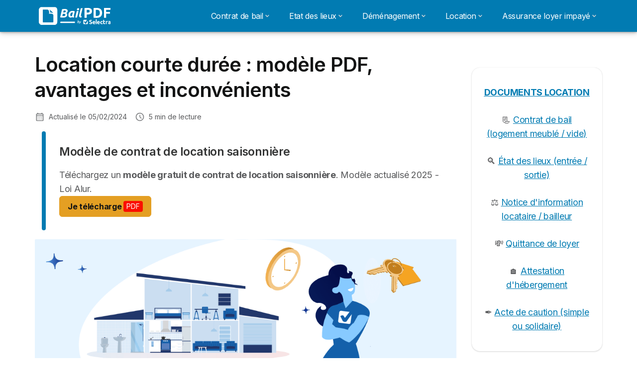

--- FILE ---
content_type: text/html; charset=UTF-8
request_url: https://bailpdf.com/guides/location/bail/courte-duree
body_size: 18963
content:

<!DOCTYPE html>
<html lang="fr" dir="ltr" prefix="og: https://ogp.me/ns#">
  <head>
          <link rel="preconnect" href="https://fonts.gstatic.com" crossorigin>
      <link rel="preload" href="https://fonts.googleapis.com/css2?family=Inter:wght@400;600;700&display=swap" as="style" onload="this.onload=null;this.rel='stylesheet'">
    
    <meta charset="utf-8" />
<meta name="description" content="Qu&#039;est-ce qu&#039;un contrat de location de courte durée ? Quelles sont les réglementations qui les encadrent ? Et quels sont les avantages d&#039;un tel bail ?" />
<link rel="canonical" href="https://bailpdf.com/guides/location/bail/courte-duree" />
<meta property="og:site_name" content="BailPDF" />
<meta property="og:type" content="article" />
<meta property="og:url" content="https://bailpdf.com/guides/location/bail/courte-duree" />
<meta property="og:title" content="Location courte durée : modèle PDF, avantages et inconvénients" />
<meta property="og:description" content="Qu&#039;est-ce qu&#039;un contrat de location de courte durée ? Quelles sont les réglementations qui les encadrent ? Et quels sont les avantages d&#039;un tel bail ?" />
<meta property="og:image" content="https://bailpdf.com/sites/bailpdf.com/files/images/location-courte-duree.png" />
<meta property="og:image:url" content="https://bailpdf.com/sites/bailpdf.com/files/images/signature.jpg" />
<meta property="og:updated_time" content="2024-02-05T18:28:00+0100" />
<meta property="og:country_name" content="FR" />
<meta property="article:published_time" content="2023-05-11T13:43:54+0200" />
<meta property="article:modified_time" content="2024-02-05T18:28:00+0100" />
<script src="https://cdn.pagesense.io/js/selectra/99d5a828e34a41e78839e9d8c2addd67.js" async="async"></script>
<meta name="Generator" content="Drupal 10 (https://www.drupal.org)" />
<meta name="MobileOptimized" content="width" />
<meta name="HandheldFriendly" content="true" />
<meta name="viewport" content="width=device-width, initial-scale=1.0" />
<style>div#sliding-popup, div#sliding-popup .eu-cookie-withdraw-banner, .eu-cookie-withdraw-tab {background: #ffffff} div#sliding-popup.eu-cookie-withdraw-wrapper { background: transparent; } #sliding-popup h1, #sliding-popup h2, #sliding-popup h3, #sliding-popup p, #sliding-popup label, #sliding-popup div, .eu-cookie-compliance-more-button, .eu-cookie-compliance-secondary-button, .eu-cookie-withdraw-tab { color: #58595B;} .eu-cookie-withdraw-tab { border-color: #58595B;}</style>
<script>var dc = document.cookie;if (dc.indexOf("cookie-agreed") !== -1) {var styles = "#sliding-popup {display: none;}", styleSheet = document.createElement("style");
  styleSheet.type = "text/css";styleSheet.innerText = styles;document.head.appendChild(styleSheet)};</script>
<link rel="icon" href="/sites/bailpdf.com/files/favicon.ico" type="image/vnd.microsoft.icon" />

          <title>Location courte durée : modèle PDF, avantages et inconvénients</title>
        <link rel="stylesheet" media="all" href="/sites/bailpdf.com/files/css/css_Pa918mGilURUSeRTFH0urEFZE3ISOBhWxnfs6jHZ4RI.css?delta=0&amp;language=fr&amp;theme=agrippa&amp;include=[base64]" />
<link rel="stylesheet" media="all" href="//cdnjs.cloudflare.com/ajax/libs/intl-tel-input/18.2.1/css/intlTelInput.css" defer />
<link rel="stylesheet" media="all" href="/sites/bailpdf.com/files/css/css_ZhHtxnrYKx1sWhnlGYC6XdPwnOgunXnGP2RNoGXkm_g.css?delta=2&amp;language=fr&amp;theme=agrippa&amp;include=[base64]" />
<link rel="stylesheet" media="all" href="/sites/bailpdf.com/files/css/css_wKSUGjdp5YXYlVu0Y4QUXIPPJt9GLmnjIXrYIvAamoA.css?delta=3&amp;language=fr&amp;theme=agrippa&amp;include=[base64]" />
<link rel="stylesheet" media="all" href="/sites/bailpdf.com/files/css/css_fu_hMo9RiPrvRPjX2nUDBPclL_Cc4H-xtitW9ZK7Rlg.css?delta=4&amp;language=fr&amp;theme=agrippa&amp;include=[base64]" />


    <script>
      // Function to hide elements before page it's loaded
      function elementReady(selector) {
        return new Promise((resolve, reject) => {
          let el = document.querySelector(selector);
          if (el) {resolve(el);}
          new MutationObserver((mutationRecords, observer) => {
            // Query for elements matching the specified selector
            Array.from(document.querySelectorAll(selector)).forEach((element) => {
              resolve(element);
              //Once we have resolved we don't need the observer anymore.
              observer.disconnect();
            });
          })
            .observe(document.documentElement, {
              childList: true,
              subtree: true
            });
        });
      }

      // Hide .call-block--closed before page it's loaded
      elementReady('.call-block--closed').then((someWidget)=>{someWidget.style.setProperty('display', 'none', 'important');});

    </script>

    <script type="application/json" data-drupal-selector="drupal-settings-json">{"path":{"baseUrl":"\/","pathPrefix":"","currentPath":"node\/601","currentPathIsAdmin":false,"isFront":false,"currentLanguage":"fr"},"pluralDelimiter":"\u0003","suppressDeprecationErrors":true,"gtag":{"tagId":"","consentMode":false,"otherIds":[],"events":[],"additionalConfigInfo":[]},"ajaxPageState":{"libraries":"[base64]","theme":"agrippa","theme_token":null},"ajaxTrustedUrl":[],"gtm":{"tagId":null,"settings":{"data_layer":"dataLayer","include_classes":false,"allowlist_classes":"","blocklist_classes":"","include_environment":false,"environment_id":"","environment_token":""},"tagIds":["GTM-NB6LG69"]},"model":{"new_layout":1,"country_list":["FR","ES","IT","PT","BE","DE","BR","MX","RA","CO","PE"]},"dino_configurable_display":{"colors":{"primary":"#ef983f","secondary":"#015aa3","info":"#2b9ebf","warning":"#a55c0c","danger":"#d71a1f","success":"#0a8023","neutral":"#939597","variations":{"primary":{"pastel":"#f7cc9f","pastel_light":"#fdf5ec","100":"#ffff81","150":"#ffff76","200":"#ffff6c","250":"#fff363","300":"#ffdd5a","350":"#ffc952","400":"#ffb74b","450":"#ffa745","500":"#ef983f","550":"#d78838","600":"#c17a32","650":"#ad6d2d","700":"#9b6228","750":"#8b5824","800":"#7d4f20"},"secondary":{"pastel":"#80add1","pastel_light":"#e6eff6","100":"#01bbff","150":"#01aaff","200":"#019bff","250":"#018dff","300":"#0181ec","350":"#0176d7","400":"#016cc4","450":"#0163b3","500":"#015aa3","550":"#005192","600":"#004883","650":"#004075","700":"#003969","750":"#00335e","800":"#002d54"},"info":{"pastel":"#95cfdf","pastel_light":"#eaf5f9","100":"#58ffff","150":"#50ffff","200":"#49ffff","250":"#43fbff","300":"#3de5ff","350":"#38d1fe","400":"#33bee7","450":"#2fadd2","500":"#2b9ebf","550":"#268eab","600":"#227f99","650":"#1e7289","700":"#1b667b","750":"#185b6e","800":"#155163"},"warning":{"pastel":"#d2ae86","pastel_light":"#f6efe7","100":"#ffc214","150":"#ffb113","200":"#ffa112","250":"#ff9311","300":"#ef8610","350":"#da7a0f","400":"#c76f0e","450":"#b5650d","500":"#a55c0c","550":"#94520a","600":"#854909","650":"#774108","700":"#6b3a07","750":"#603406","800":"#562e05"},"danger":{"pastel":"#eb8d8f","pastel_light":"#fbe8e9","100":"#ff323e","150":"#ff2e39","200":"#ff2a34","250":"#ff2730","300":"#ff242c","350":"#ff2128","400":"#ff1e25","450":"#ec1c22","500":"#d71a1f","550":"#c1171b","600":"#ad1418","650":"#9b1215","700":"#8b1012","750":"#7d0e10","800":"#700c0e"},"success":{"pastel":"#85c091","pastel_light":"#e7f2e9","100":"#12ff45","150":"#11f53f","200":"#10df3a","250":"#0fcb35","300":"#0eb931","350":"#0da92d","400":"#0c9a29","450":"#0b8c26","500":"#0a8023","550":"#09731f","600":"#08671b","650":"#075c18","700":"#065215","750":"#054912","800":"#044110"},"neutral":{"pastel":"#c9cacb","pastel_light":"#f4f4f5","100":"#ffffff","150":"#ffffff","200":"#ffffff","250":"#eaecf2","300":"#d5d7dc","350":"#c2c4c8","400":"#b1b3b6","450":"#a1a3a6","500":"#939597","550":"#848687","600":"#767879","650":"#6a6c6c","700":"#5f6161","750":"#555757","800":"#4c4e4e"}},"theme":{"primary":"#ef983f","primary-light":"#fff363","primary-dark":"#8b5824","primary-pastel":"#f7cc9f","primary-pastel-light":"#fdf5ec","secondary":"#015aa3","secondary-light":"#018dff","secondary-dark":"#00335e","secondary-pastel":"#80add1","secondary-pastel-light":"#e6eff6","ternary":"#004883","ternary-light":"#0176d7","ternary-dark":"#002d54","ternary-pastel":"#80add1","ternary-pastel-light":"#e6eff6","info":"#2b9ebf","info-light":"#43fbff","info-dark":"#185b6e","info-pastel":"#95cfdf","info-pastel-light":"#eaf5f9","warning":"#a55c0c","warning-light":"#ff9311","warning-dark":"#603406","warning-pastel":"#d2ae86","warning-pastel-light":"#f6efe7","danger":"#d71a1f","danger-light":"#ff2730","danger-dark":"#7d0e10","danger-pastel":"#eb8d8f","danger-pastel-light":"#fbe8e9","success":"#0a8023","success-light":"#0fcb35","success-dark":"#054912","success-pastel":"#85c091","success-pastel-light":"#e7f2e9","neutral":"#939597","neutral-light":"#eaecf2","neutral-dark":"#555757","neutral-pastel":"#c9cacb","neutral-pastel-light":"#f4f4f5","white":"#ffffff","black":"#000000"}}},"dinoElements":{"translations":{"easySubscriptionOnly":"Easy subscription only"}},"eu_cookie_compliance":{"cookie_policy_version":"1.0.0","popup_enabled":true,"popup_agreed_enabled":false,"popup_hide_agreed":false,"popup_clicking_confirmation":false,"popup_scrolling_confirmation":false,"popup_html_info":"\u003Cdiv\n\trole=\u0022alertdialog\u0022 aria-labelledby=\u0022dialogTitle\u0022\n  aria-describedby=\u0022dialogDesc\u0022  class=\u0022eu-cookie-compliance-banner eu-cookie-compliance-banner-info eu-cookie-compliance-banner--categories\u0022\u003E\n\n\t\t\u003Cdiv class=\u0022eu-cookie-compliance-close\u0022\u003E\n\t\t\u003Cbutton class=\u0022btn-close btn-close--md\u0022 type=\u0022button\u0022 aria-label=\u0022Close\u0022\u003E\n\t\t\t\u003Csvg class=\u0022icon icon--neutral eu-cookie-compliance-close-icon\u0022 aria-hidden=\u0022true\u0022\u003E\n\t\t\t\t\u003Cuse xlink:href=\u0022\/themes\/custom\/agrippa\/img\/sprite.svg#icon-cross-rounded\u0022\u003E\u003C\/use\u003E\n\t\t\t\u003C\/svg\u003E\n\t\t\u003C\/button\u003E\n\t\u003C\/div\u003E\n\n\t\u003Cdiv class=\u0022popup-content info eu-cookie-compliance-content\u0022\u003E\n\n    \u003Cdiv class=\u0022eu-cookie-compliance-content__banner-wrapper\u0022\u003E\n      \u003Cdiv class=\u0022cookie-top\u0022\u003E\n            \u003Cdiv id=\u0022dialogTitle\u0022 class=\u0022eu-cookie-compliance-content__title\u0022\u003E\n        \u003Csvg class=\u0022icon icon--secondary icon--left\u0022 aria-hidden=\u0022true\u0022\u003E\n          \u003Cuse xlink:href=\u0022\/themes\/custom\/agrippa\/img\/sprite.svg#icon-cookie\u0022\u003E\u003C\/use\u003E\n        \u003C\/svg\u003E\n        \u003Cspan class=\u0022eu-cookie-title\u0022\u003E\u003C\/span\u003E\n      \u003C\/div\u003E\n\n                  \u003C\/div\u003E\n\n                \u003Cdiv class=\u0022modal__holder\u0022\u003E\n            \u003Cdiv class=\u0022modal__dialog\u0022\u003E\n              \u003Cdiv class=\u0022cookie-categories modal modal--md\u0022 id=\u0022manage-cookies-modal\u0022\u003E\n                \u003Cdiv class=\u0022modal__header\u0022 id=\u0022content-area\u0022\u003E\n\n                                                                          \u003Cdiv id=\u0022manage-cookies-description\u0022\u003E\n                      \u003Cp id=\u0022dialogDesc\u0022 class=\u0022manage-cookies-description__text\u0022\u003E \u003Cp\u003ENous utilisons des cookies afin de fournir nos services, et, si vous l\u0027acceptez, \u00e0 des fins d\u0027analyse pour am\u00e9liorer nos services et afin de vous proposer des annonces personnalis\u00e9es. En poursuivant votre navigation, vous acceptez l\u0027utilisation de ces cookies.\u003C\/p\u003E\u003Cp\u003EEn donnant votre consentement, vous acceptez que Google traite vos donn\u00e9es personnelles conform\u00e9ment \u00e0 ses conditions. \u003Ca href=\u0022https:\/\/policies.google.com\/technologies\/partner-sites?hl=fr\u0022\u003EEn savoir plus sur l\u2019utilisation de vos donn\u00e9es par Google\u003C\/a\u003E et \u003Ca href=\u0022https:\/\/business.safety.google\/privacy\/\u0022\u003Ela politique de confidentialit\u00e9 de Google\u003C\/a\u003E (\u003Ca href=\u0022https:\/\/business.safety.google\/privacy\/\u0022\u003Ehttps:\/\/business.safety.google\/privacy\/\u003C\/a\u003E).\u003C\/p\u003E \u003C\/p\u003E\n                                              \u003Cbutton type=\u0022button\u0022 class=\u0022find-more-button\u0022\u003EEn savoir plus\u003C\/button\u003E\n                                          \u003C\/div\u003E\n                                  \u003C\/div\u003E\n                \u003Cdiv id=\u0022eu-cookie-compliance-categories\u0022 class=\u0022eu-cookie-compliance-categories modal__body hidden\u0022\u003E\n                                      \u003Cdiv class=\u0022eu-cookie-compliance-category\u0022\u003E\n                      \u003Clabel for=\u0022cookie-category-technical\u0022 class=\u0022checkbox checkbox--disabled\u0022\u003E\n                        \u003Cinput class=\u0022checkbox__input\u0022 type=\u0022checkbox\u0022 name=\u0022\u0022 name=\u0022cookie-categories\u0022 id=\u0022cookie-category-technical\u0022 tabindex=\u0022-1\u0022 value=\u0022technical\u0022  checked   disabled \u003E\n\n                        \u003Cspan class=\u0022checkbox__shape\u0022  tabindex=\u0022-1\u0022 \u003E\u003C\/span\u003E\n                        \u003Cspan class=\u0022checkbox__label\u0022\u003E\n                          \u003Cstrong\u003E\n                            Cookies techniques\n                          \u003C\/strong\u003E\n                        \u003C\/span\u003E\n                      \u003C\/label\u003E\n                                              \u003Cdiv class=\u0022eu-cookie-compliance-category-description\u0022\u003EIls fournissent les fonctions n\u00e9cessaires \u00e0 la navigation sur le site web.\u003C\/div\u003E\n                                          \u003C\/div\u003E\n                                      \u003Cdiv class=\u0022eu-cookie-compliance-category\u0022\u003E\n                      \u003Clabel for=\u0022cookie-category-analytics\u0022 class=\u0022checkbox \u0022\u003E\n                        \u003Cinput class=\u0022checkbox__input\u0022 type=\u0022checkbox\u0022 name=\u0022\u0022 name=\u0022cookie-categories\u0022 id=\u0022cookie-category-analytics\u0022 tabindex=\u0022-1\u0022 value=\u0022analytics\u0022  \u003E\n\n                        \u003Cspan class=\u0022checkbox__shape\u0022 \u003E\u003C\/span\u003E\n                        \u003Cspan class=\u0022checkbox__label\u0022\u003E\n                          \u003Cstrong\u003E\n                            Cookies d\u0026#039;audience\n                          \u003C\/strong\u003E\n                        \u003C\/span\u003E\n                      \u003C\/label\u003E\n                                              \u003Cdiv class=\u0022eu-cookie-compliance-category-description\u0022\u003EIls nous permettent d\u0026#039;\u00e9tudier la mani\u00e8re dont les utilisateurs naviguent sur le site web. Nous ne collectons que des donn\u00e9es anonymis\u00e9es.\u003C\/div\u003E\n                                          \u003C\/div\u003E\n                                      \u003Cdiv class=\u0022eu-cookie-compliance-category\u0022\u003E\n                      \u003Clabel for=\u0022cookie-category-marketing\u0022 class=\u0022checkbox \u0022\u003E\n                        \u003Cinput class=\u0022checkbox__input\u0022 type=\u0022checkbox\u0022 name=\u0022\u0022 name=\u0022cookie-categories\u0022 id=\u0022cookie-category-marketing\u0022 tabindex=\u0022-1\u0022 value=\u0022marketing\u0022  \u003E\n\n                        \u003Cspan class=\u0022checkbox__shape\u0022 \u003E\u003C\/span\u003E\n                        \u003Cspan class=\u0022checkbox__label\u0022\u003E\n                          \u003Cstrong\u003E\n                            Cookies marketing\n                          \u003C\/strong\u003E\n                        \u003C\/span\u003E\n                      \u003C\/label\u003E\n                                              \u003Cdiv class=\u0022eu-cookie-compliance-category-description\u0022\u003EIls sont utilis\u00e9s pour des usages li\u00e9s au marketing et \u00e0 la publicit\u00e9.\u003C\/div\u003E\n                                          \u003C\/div\u003E\n                  \n                                      \u003Cbutton type=\u0022button\u0022 class=\u0022eu-cookie-compliance-save-preferences-button btn btn--sm btn btn--pill btn--md btn--secondary save-preferences\u0022 data-dismiss=\u0022modal\u0022\u003E\n                      Valider\n                    \u003C\/button\u003E\n                                  \u003C\/div\u003E\n                \u003Cdiv class=\u0022modal__footer\u0022\u003E\n                      \u003Cdiv id=\u0022popup-buttons\u0022 class=\u0022eu-cookie-compliance-buttons eu-cookie-compliance-has-categories\u0022\u003E\n                      \n                                              \u003Cbutton class=\u0022cookie-personalization btn btn--pill btn--md  btn--tertiary\u0022\u003EPersonnaliser \u003Cspan\u003E\u003E\u003C\/span\u003E\u003C\/button\u003E\n                      \n                                              \u003Cbutton type=\u0022button\u0022 class=\u0022eu-cookie-compliance-save-preferences-button btn btn--sm btn btn--pill btn--md  btn--tertiary\u0022 data-dismiss=\u0022modal\u0022\u003E\n                          Seulement n\u00e9cessaires\n                        \u003C\/button\u003E\n                      \n                                                                                          \u003Cbutton type=\u0022button\u0022 class=\u0022agree-button eu-cookie-compliance-default-button btn btn--pill btn--md btn--secondary\u0022\u003E\n                        Accepter et continuer\n                      \u003C\/button\u003E\n                                              \u003Cbutton type=\u0022button\u0022 class=\u0022eu-cookie-withdraw-button visually-hidden\u0022\u003ERetirer le consentement\u003C\/button\u003E\n                                          \u003C\/div\u003E\n                \u003C\/div\u003E\n              \u003C\/div\u003E\n            \u003C\/div\u003E\n          \u003C\/div\u003E\n        \n    \u003C\/div\u003E\n\n\n\t\u003C\/div\u003E\n\u003C\/div\u003E","use_mobile_message":false,"mobile_popup_html_info":"\u003Cdiv\n\trole=\u0022alertdialog\u0022 aria-labelledby=\u0022dialogTitle\u0022\n  aria-describedby=\u0022dialogDesc\u0022  class=\u0022eu-cookie-compliance-banner eu-cookie-compliance-banner-info eu-cookie-compliance-banner--categories\u0022\u003E\n\n\t\t\u003Cdiv class=\u0022eu-cookie-compliance-close\u0022\u003E\n\t\t\u003Cbutton class=\u0022btn-close btn-close--md\u0022 type=\u0022button\u0022 aria-label=\u0022Close\u0022\u003E\n\t\t\t\u003Csvg class=\u0022icon icon--neutral eu-cookie-compliance-close-icon\u0022 aria-hidden=\u0022true\u0022\u003E\n\t\t\t\t\u003Cuse xlink:href=\u0022\/themes\/custom\/agrippa\/img\/sprite.svg#icon-cross-rounded\u0022\u003E\u003C\/use\u003E\n\t\t\t\u003C\/svg\u003E\n\t\t\u003C\/button\u003E\n\t\u003C\/div\u003E\n\n\t\u003Cdiv class=\u0022popup-content info eu-cookie-compliance-content\u0022\u003E\n\n    \u003Cdiv class=\u0022eu-cookie-compliance-content__banner-wrapper\u0022\u003E\n      \u003Cdiv class=\u0022cookie-top\u0022\u003E\n            \u003Cdiv id=\u0022dialogTitle\u0022 class=\u0022eu-cookie-compliance-content__title\u0022\u003E\n        \u003Csvg class=\u0022icon icon--secondary icon--left\u0022 aria-hidden=\u0022true\u0022\u003E\n          \u003Cuse xlink:href=\u0022\/themes\/custom\/agrippa\/img\/sprite.svg#icon-cookie\u0022\u003E\u003C\/use\u003E\n        \u003C\/svg\u003E\n        \u003Cspan class=\u0022eu-cookie-title\u0022\u003E\u003C\/span\u003E\n      \u003C\/div\u003E\n\n                  \u003C\/div\u003E\n\n                \u003Cdiv class=\u0022modal__holder\u0022\u003E\n            \u003Cdiv class=\u0022modal__dialog\u0022\u003E\n              \u003Cdiv class=\u0022cookie-categories modal modal--md\u0022 id=\u0022manage-cookies-modal\u0022\u003E\n                \u003Cdiv class=\u0022modal__header\u0022 id=\u0022content-area\u0022\u003E\n\n                                                                          \u003Cdiv id=\u0022manage-cookies-description\u0022\u003E\n                      \u003Cp id=\u0022dialogDesc\u0022 class=\u0022manage-cookies-description__text\u0022\u003E \u003Cp\u003ENous utilisons des cookies afin de fournir nos services, et, si vous l\u0027acceptez, \u00e0 des fins d\u0027analyse pour am\u00e9liorer nos services et afin de vous proposer des annonces personnalis\u00e9es. En poursuivant votre navigation, vous acceptez l\u0027utilisation de ces cookies.\u003C\/p\u003E\u003Cp\u003EEn donnant votre consentement, vous acceptez que Google traite vos donn\u00e9es personnelles conform\u00e9ment \u00e0 ses conditions. \u003Ca href=\u0022https:\/\/policies.google.com\/technologies\/partner-sites?hl=fr\u0022\u003EEn savoir plus sur l\u2019utilisation de vos donn\u00e9es par Google\u003C\/a\u003E et \u003Ca href=\u0022https:\/\/business.safety.google\/privacy\/\u0022\u003Ela politique de confidentialit\u00e9 de Google\u003C\/a\u003E (\u003Ca href=\u0022https:\/\/business.safety.google\/privacy\/\u0022\u003Ehttps:\/\/business.safety.google\/privacy\/\u003C\/a\u003E).\u003C\/p\u003E \u003C\/p\u003E\n                                              \u003Cbutton type=\u0022button\u0022 class=\u0022find-more-button\u0022\u003EEn savoir plus\u003C\/button\u003E\n                                          \u003C\/div\u003E\n                                  \u003C\/div\u003E\n                \u003Cdiv id=\u0022eu-cookie-compliance-categories\u0022 class=\u0022eu-cookie-compliance-categories modal__body hidden\u0022\u003E\n                                      \u003Cdiv class=\u0022eu-cookie-compliance-category\u0022\u003E\n                      \u003Clabel for=\u0022cookie-category-technical\u0022 class=\u0022checkbox checkbox--disabled\u0022\u003E\n                        \u003Cinput class=\u0022checkbox__input\u0022 type=\u0022checkbox\u0022 name=\u0022\u0022 name=\u0022cookie-categories\u0022 id=\u0022cookie-category-technical\u0022 tabindex=\u0022-1\u0022 value=\u0022technical\u0022  checked   disabled \u003E\n\n                        \u003Cspan class=\u0022checkbox__shape\u0022  tabindex=\u0022-1\u0022 \u003E\u003C\/span\u003E\n                        \u003Cspan class=\u0022checkbox__label\u0022\u003E\n                          \u003Cstrong\u003E\n                            Cookies techniques\n                          \u003C\/strong\u003E\n                        \u003C\/span\u003E\n                      \u003C\/label\u003E\n                                              \u003Cdiv class=\u0022eu-cookie-compliance-category-description\u0022\u003EIls fournissent les fonctions n\u00e9cessaires \u00e0 la navigation sur le site web.\u003C\/div\u003E\n                                          \u003C\/div\u003E\n                                      \u003Cdiv class=\u0022eu-cookie-compliance-category\u0022\u003E\n                      \u003Clabel for=\u0022cookie-category-analytics\u0022 class=\u0022checkbox \u0022\u003E\n                        \u003Cinput class=\u0022checkbox__input\u0022 type=\u0022checkbox\u0022 name=\u0022\u0022 name=\u0022cookie-categories\u0022 id=\u0022cookie-category-analytics\u0022 tabindex=\u0022-1\u0022 value=\u0022analytics\u0022  \u003E\n\n                        \u003Cspan class=\u0022checkbox__shape\u0022 \u003E\u003C\/span\u003E\n                        \u003Cspan class=\u0022checkbox__label\u0022\u003E\n                          \u003Cstrong\u003E\n                            Cookies d\u0026#039;audience\n                          \u003C\/strong\u003E\n                        \u003C\/span\u003E\n                      \u003C\/label\u003E\n                                              \u003Cdiv class=\u0022eu-cookie-compliance-category-description\u0022\u003EIls nous permettent d\u0026#039;\u00e9tudier la mani\u00e8re dont les utilisateurs naviguent sur le site web. Nous ne collectons que des donn\u00e9es anonymis\u00e9es.\u003C\/div\u003E\n                                          \u003C\/div\u003E\n                                      \u003Cdiv class=\u0022eu-cookie-compliance-category\u0022\u003E\n                      \u003Clabel for=\u0022cookie-category-marketing\u0022 class=\u0022checkbox \u0022\u003E\n                        \u003Cinput class=\u0022checkbox__input\u0022 type=\u0022checkbox\u0022 name=\u0022\u0022 name=\u0022cookie-categories\u0022 id=\u0022cookie-category-marketing\u0022 tabindex=\u0022-1\u0022 value=\u0022marketing\u0022  \u003E\n\n                        \u003Cspan class=\u0022checkbox__shape\u0022 \u003E\u003C\/span\u003E\n                        \u003Cspan class=\u0022checkbox__label\u0022\u003E\n                          \u003Cstrong\u003E\n                            Cookies marketing\n                          \u003C\/strong\u003E\n                        \u003C\/span\u003E\n                      \u003C\/label\u003E\n                                              \u003Cdiv class=\u0022eu-cookie-compliance-category-description\u0022\u003EIls sont utilis\u00e9s pour des usages li\u00e9s au marketing et \u00e0 la publicit\u00e9.\u003C\/div\u003E\n                                          \u003C\/div\u003E\n                  \n                                      \u003Cbutton type=\u0022button\u0022 class=\u0022eu-cookie-compliance-save-preferences-button btn btn--sm btn btn--pill btn--md btn--secondary save-preferences\u0022 data-dismiss=\u0022modal\u0022\u003E\n                      Valider\n                    \u003C\/button\u003E\n                                  \u003C\/div\u003E\n                \u003Cdiv class=\u0022modal__footer\u0022\u003E\n                      \u003Cdiv id=\u0022popup-buttons\u0022 class=\u0022eu-cookie-compliance-buttons eu-cookie-compliance-has-categories\u0022\u003E\n                      \n                                              \u003Cbutton class=\u0022cookie-personalization btn btn--pill btn--md  btn--tertiary\u0022\u003EPersonnaliser \u003Cspan\u003E\u003E\u003C\/span\u003E\u003C\/button\u003E\n                      \n                                              \u003Cbutton type=\u0022button\u0022 class=\u0022eu-cookie-compliance-save-preferences-button btn btn--sm btn btn--pill btn--md  btn--tertiary\u0022 data-dismiss=\u0022modal\u0022\u003E\n                          Seulement n\u00e9cessaires\n                        \u003C\/button\u003E\n                      \n                                                                                          \u003Cbutton type=\u0022button\u0022 class=\u0022agree-button eu-cookie-compliance-default-button btn btn--pill btn--md btn--secondary\u0022\u003E\n                        Accepter et continuer\n                      \u003C\/button\u003E\n                                              \u003Cbutton type=\u0022button\u0022 class=\u0022eu-cookie-withdraw-button visually-hidden\u0022\u003ERetirer le consentement\u003C\/button\u003E\n                                          \u003C\/div\u003E\n                \u003C\/div\u003E\n              \u003C\/div\u003E\n            \u003C\/div\u003E\n          \u003C\/div\u003E\n        \n    \u003C\/div\u003E\n\n\n\t\u003C\/div\u003E\n\u003C\/div\u003E","mobile_breakpoint":768,"popup_html_agreed":false,"popup_use_bare_css":false,"popup_height":102,"popup_width":"100%","popup_delay":1000,"popup_link":"https:\/\/bailpdf.com\/mentions-legales","popup_link_new_window":true,"popup_position":false,"fixed_top_position":true,"popup_language":"fr","store_consent":false,"better_support_for_screen_readers":false,"cookie_name":"","reload_page":false,"domain":"","domain_all_sites":false,"popup_eu_only":false,"popup_eu_only_js":false,"cookie_lifetime":390,"cookie_session":0,"set_cookie_session_zero_on_disagree":0,"disagree_do_not_show_popup":false,"method":"categories","automatic_cookies_removal":true,"allowed_cookies":"technical:selectraRgpdAutoAcceptCookies\r\nanalytics:_ga\r\nanalytics:_gid\r\nanalytics:_gcl_au","withdraw_markup":"\u003Cbutton type=\u0022button\u0022 class=\u0022eu-cookie-withdraw-tab\u0022\u003EParam\u00e8tres de confidentialit\u00e9\u003C\/button\u003E\n\u003Cdiv aria-labelledby=\u0022popup-text\u0022 class=\u0022eu-cookie-withdraw-banner\u0022\u003E\n  \u003Cdiv class=\u0022popup-content info eu-cookie-compliance-content\u0022\u003E\n    \u003Cdiv id=\u0022popup-text\u0022 class=\u0022eu-cookie-compliance-message\u0022 role=\u0022document\u0022\u003E\n      \u003Ch2\u003ENous utilisons des cookies sur ce site pour am\u00e9liorer votre exp\u00e9rience d\u0027utilisateur.\u003C\/h2\u003E\u003Cp\u003EVous avez consenti \u00e0 l\u0027ajout de cookies.\u003C\/p\u003E\n    \u003C\/div\u003E\n    \u003Cdiv id=\u0022popup-buttons\u0022 class=\u0022eu-cookie-compliance-buttons\u0022\u003E\n      \u003Cbutton type=\u0022button\u0022 class=\u0022eu-cookie-withdraw-button \u0022\u003ERetirer le consentement\u003C\/button\u003E\n    \u003C\/div\u003E\n  \u003C\/div\u003E\n\u003C\/div\u003E","withdraw_enabled":false,"reload_options":0,"reload_routes_list":"","withdraw_button_on_info_popup":false,"cookie_categories":["technical","analytics","marketing"],"cookie_categories_details":{"technical":{"uuid":"6156baa0-9880-47c0-b8ba-c1a33717b577","langcode":"fr","status":true,"dependencies":[],"_core":{"default_config_hash":"gXV5U-ZX3twBoJ63q5ixkXGs3hRx-iHa0Q2PCsINcFU"},"id":"technical","label":"Cookies techniques","description":"Ils fournissent les fonctions n\u00e9cessaires \u00e0 la navigation sur le site web.","checkbox_default_state":"required","weight":-9},"analytics":{"uuid":"59b8e938-6b16-46ac-a0a9-caf943e84442","langcode":"fr","status":true,"dependencies":[],"_core":{"default_config_hash":"Ppr4ObHh0Me1kYxDDoWuP8_LYN2ElSMZR6XHgp4ZYVo"},"id":"analytics","label":"Cookies d\u0027audience","description":"Ils nous permettent d\u0027\u00e9tudier la mani\u00e8re dont les utilisateurs naviguent sur le site web. Nous ne collectons que des donn\u00e9es anonymis\u00e9es.","checkbox_default_state":"unchecked","weight":-8},"marketing":{"uuid":"286928b1-a2d9-43ab-907b-719a84ddab62","langcode":"fr","status":true,"dependencies":[],"_core":{"default_config_hash":"tGOGAtZycObYMRXFXjJNdyI1Yo8MPsR6I037ugYMWTY"},"id":"marketing","label":"Cookies marketing","description":"Ils sont utilis\u00e9s pour des usages li\u00e9s au marketing et \u00e0 la publicit\u00e9.","checkbox_default_state":"unchecked","weight":-7}},"enable_save_preferences_button":true,"cookie_value_disagreed":"0","cookie_value_agreed_show_thank_you":"1","cookie_value_agreed":"2","containing_element":"body","settings_tab_enabled":false,"olivero_primary_button_classes":"","olivero_secondary_button_classes":"","close_button_action":"close_banner","open_by_default":true,"modules_allow_popup":true,"hide_the_banner":false,"geoip_match":true,"unverified_scripts":[]},"themePath":"themes\/custom\/agrippa","activeThemePath":"themes\/custom\/agrippa","csp":{"nonce":"C_qpnMdSLPFaGZtb3giUuw"},"user":{"uid":0,"permissionsHash":"a1ca3240e40a0df4e9cb5f2011bfdb611f0e322d85dc2345c00a00d1e831e9e3"}}</script>
<script src="/sites/bailpdf.com/files/js/js_dNNivIopyvdaSK12oPncL6mKjAn3wz-DW5IrQIhKlgs.js?scope=header&amp;delta=0&amp;language=fr&amp;theme=agrippa&amp;include=eJxtjtEOwjAIRX-o2k8irCUVRwtpaaJ_74zZFo0vwDm5JBdLZzOMFbkF3IHsuG0uwuNG-ZLR6dAdM-tOUDWjRG4OTgLcbHqgCUl1ZdpWNWFsieI_GYpqEQLHEss2fvmKd3x8yxoGCSXvCAlFEjWnHqe9K8Jw9DnORBFdtnbnh2ZaRNMaxqwV-xNcVeIn9gJYvmpm"></script>
<script src="/modules/contrib/google_tag/js/gtag.js?t88hmt"></script>
<script src="/modules/contrib/google_tag/js/gtm.js?t88hmt"></script>
<script src="/sites/bailpdf.com/files/js/js_V_ec0bcj1_qZ69Qg4PvnyD8mW_JwUbQBPW1nyDnik6U.js?scope=header&amp;delta=3&amp;language=fr&amp;theme=agrippa&amp;include=eJxtjtEOwjAIRX-o2k8irCUVRwtpaaJ_74zZFo0vwDm5JBdLZzOMFbkF3IHsuG0uwuNG-ZLR6dAdM-tOUDWjRG4OTgLcbHqgCUl1ZdpWNWFsieI_GYpqEQLHEss2fvmKd3x8yxoGCSXvCAlFEjWnHqe9K8Jw9DnORBFdtnbnh2ZaRNMaxqwV-xNcVeIn9gJYvmpm"></script>

        <meta name="viewport" content="width=device-width, initial-scale=1, maximum-scale=1, shrink-to-fit=no">
  </head>
  <body >

        
    <noscript><iframe src="https://www.googletagmanager.com/ns.html?id=GTM-NB6LG69"
                  height="0" width="0" style="display:none;visibility:hidden"></iframe></noscript>

      <div class="dialog-off-canvas-main-canvas" data-off-canvas-main-canvas>
    

   
    

<div id="page-wrapper">
    <div id="page" class="titles--left">
          <header class="menu" role="banner" aria-label="Entête du site">
        
      
  
  <div class="menu-bar ">
        <div class="menu-bar__holder new">
      <div id="block-sitebranding" class="new menu-logo__wrapper">
            <a href="/" rel="home" class="menu-logo" aria-label="Logo Selectra">
        <img src="/sites/bailpdf.com/files/logobailpdf.svg" alt="Selectra" class="menu-logo__img"/>
      </a>
        
  </div>




  <button class="menu-btn new" type="button" aria-label="Open menu">
    <span class="menu-btn__closed">
      <svg class="u-display--xl-none" width="24" height="24" viewBox="0 0 24 24" fill="none" xmlns="http://www.w3.org/2000/svg">
        <mask id="mask0_5251_30318" style="mask-type:alpha" maskUnits="userSpaceOnUse" x="0" y="0" width="24" height="24">
          <rect width="24" height="24" fill="#D9D9D9"/>
        </mask>
        <g mask="url(#mask0_5251_30318)">
          <path d="M4 18C3.71667 18 3.47917 17.9042 3.2875 17.7125C3.09583 17.5208 3 17.2833 3 17C3 16.7167 3.09583 16.4792 3.2875 16.2875C3.47917 16.0958 3.71667 16 4 16H20C20.2833 16 20.5208 16.0958 20.7125 16.2875C20.9042 16.4792 21 16.7167 21 17C21 17.2833 20.9042 17.5208 20.7125 17.7125C20.5208 17.9042 20.2833 18 20 18H4ZM4 13C3.71667 13 3.47917 12.9042 3.2875 12.7125C3.09583 12.5208 3 12.2833 3 12C3 11.7167 3.09583 11.4792 3.2875 11.2875C3.47917 11.0958 3.71667 11 4 11H20C20.2833 11 20.5208 11.0958 20.7125 11.2875C20.9042 11.4792 21 11.7167 21 12C21 12.2833 20.9042 12.5208 20.7125 12.7125C20.5208 12.9042 20.2833 13 20 13H4ZM4 8C3.71667 8 3.47917 7.90417 3.2875 7.7125C3.09583 7.52083 3 7.28333 3 7C3 6.71667 3.09583 6.47917 3.2875 6.2875C3.47917 6.09583 3.71667 6 4 6H20C20.2833 6 20.5208 6.09583 20.7125 6.2875C20.9042 6.47917 21 6.71667 21 7C21 7.28333 20.9042 7.52083 20.7125 7.7125C20.5208 7.90417 20.2833 8 20 8H4Z" fill="white"/>
        </g>
      </svg>
    </span>
    <span class="menu-btn__open">
      <svg class="icon icon--20 menu-btn__icon" aria-hidden="true">
        <use xlink:href="/themes/custom/agrippa/img/sprite.svg#icon-cross"></use>
      </svg>
    </span>
  </button>

  <nav class="menu-content">
    
            <div class="menu-category">
                              <a href="/contrat-de-bail" class="menu-label menu-label__sub--link">Contrat de bail<svg class="icon icon--12 menu-label__trigger" aria-hidden="true">
                <use xlink:href="/themes/custom/agrippa/img/sprite.svg#icon-chevron-right"></use>
              </svg>
            </a>
                  
                                    <div class="menu-sub-category menu-sub-category--2-cols">
                          <ul class="menu-list">
                <li class="menu-list__label">Bail d&#039;habitation</li>
                                                                      <li class="menu-list__item">
                      <a class="menu-list__link" href="/contrat-de-bail">Tous les modèles de contrat de bail</a>
                    </li>
                                      <li class="menu-list__item">
                      <a class="menu-list__link" href="/contrat-de-bail/etudiant">Bail étudiant</a>
                    </li>
                                      <li class="menu-list__item">
                      <a class="menu-list__link" href="/contrat-de-bail/bail-colocation">Bail colocation</a>
                    </li>
                                      <li class="menu-list__item">
                      <a class="menu-list__link" href="/contrat-de-bail/logement-meuble">Logement meublé</a>
                    </li>
                                      <li class="menu-list__item">
                      <a class="menu-list__link" href="/contrat-de-bail/logement-non-meuble">Logement non-meublé</a>
                    </li>
                                                </ul>
                          <ul class="menu-list">
                <li class="menu-list__label">Modèles spécifiques</li>
                                                                      <li class="menu-list__item">
                      <a class="menu-list__link" href="/contrat-de-bail/bail-mobilite">Bail mobilité</a>
                    </li>
                                      <li class="menu-list__item">
                      <a class="menu-list__link" href="/contrat-de-bail/commercial">Bail commercial</a>
                    </li>
                                      <li class="menu-list__item">
                      <a class="menu-list__link" href="/contrat-de-bail/professionnel">Bail professionnel</a>
                    </li>
                                      <li class="menu-list__item">
                      <a class="menu-list__link" href="/contrat-de-bail/garage">Bail garage / parking</a>
                    </li>
                                      <li class="menu-list__item">
                      <a class="menu-list__link" href="/contrat-de-bail/contrat-location-saisonniere">Location saisonnière</a>
                    </li>
                                                </ul>
            
                                      <div class="menu-help">
                <svg class="icon icon--24" aria-hidden="true">
                  <use xlink:href="/themes/custom/agrippa/img/sprite.svg#icon-circle-info-filled"></use>
                </svg>
                <p class="menu-help__title">Contrat de bail / État des lieux</p>
                <svg class="icon icon--24" aria-hidden="true">
                  <use xlink:href="/themes/custom/agrippa/img/sprite.svg#icon-circle-info-filled"></use>
                </svg>
                <a class="menu-help__phone u-anim--shake" href="tel:+33971078708">09 71 07 87 08</a>
                <p class="menu-help__info">(lundi-vendredi 7h-21h, samedi 8h30-18h30 et dimanche 9h-17h30)</p>
              </div>
                      </div>
              </div>
          <div class="menu-category">
                              <a href="/etat-des-lieux" class="menu-label menu-label__sub--link">Etat des lieux<svg class="icon icon--12 menu-label__trigger" aria-hidden="true">
                <use xlink:href="/themes/custom/agrippa/img/sprite.svg#icon-chevron-right"></use>
              </svg>
            </a>
                  
                                    <div class="menu-sub-category menu-sub-category--2-cols">
                          <ul class="menu-list">
                <li class="menu-list__label">Etat des lieux</li>
                                                                      <li class="menu-list__item">
                      <a class="menu-list__link" href="/etat-des-lieux">Tous les modèles d&#039;état des lieux</a>
                    </li>
                                      <li class="menu-list__item">
                      <a class="menu-list__link" href="/etat-des-lieux/entree">Etat des lieux d&#039;entrée</a>
                    </li>
                                      <li class="menu-list__item">
                      <a class="menu-list__link" href="/etat-des-lieux/sortie">Etat des lieux de sortie</a>
                    </li>
                                      <li class="menu-list__item">
                      <a class="menu-list__link" href="/etat-des-lieux/anglais">Etat des lieux en anglais (inventory of fixtures)</a>
                    </li>
                                                </ul>
                          <ul class="menu-list">
                <li class="menu-list__label">Modèles spécifiques</li>
                                                                      <li class="menu-list__item">
                      <a class="menu-list__link" href="/etat-des-lieux/appartement">Etat des lieux appartement</a>
                    </li>
                                      <li class="menu-list__item">
                      <a class="menu-list__link" href="/etat-des-lieux/studio">Etat des lieux studio</a>
                    </li>
                                      <li class="menu-list__item">
                      <a class="menu-list__link" href="/etat-des-lieux/maison">Etat des lieux maison</a>
                    </li>
                                      <li class="menu-list__item">
                      <a class="menu-list__link" href="/etat-des-lieux/local-commercial">Etat des lieux local commercial</a>
                    </li>
                                                </ul>
            
                                      <div class="menu-help">
                <svg class="icon icon--24" aria-hidden="true">
                  <use xlink:href="/themes/custom/agrippa/img/sprite.svg#icon-circle-info-filled"></use>
                </svg>
                <p class="menu-help__title">État des lieux / Contrat de bail</p>
                <svg class="icon icon--24" aria-hidden="true">
                  <use xlink:href="/themes/custom/agrippa/img/sprite.svg#icon-circle-info-filled"></use>
                </svg>
                <a class="menu-help__phone u-anim--shake" href="tel:+33971078708">09 71 07 87 08</a>
                <p class="menu-help__info">(lundi-vendredi 7h-21h, samedi 8h30-18h30 et dimanche 9h-17h30)</p>
              </div>
                      </div>
              </div>
          <div class="menu-category">
                              <a href="/guides/demenagement" class="menu-label menu-label__sub--link">Déménagement<svg class="icon icon--12 menu-label__trigger" aria-hidden="true">
                <use xlink:href="/themes/custom/agrippa/img/sprite.svg#icon-chevron-right"></use>
              </svg>
            </a>
                  
                                    <div class="menu-sub-category menu-sub-category--2-cols">
                          <ul class="menu-list">
                <li class="menu-list__label">Démarches déménagement</li>
                                                                      <li class="menu-list__item">
                      <a class="menu-list__link" href="/guides/demenagement/changement-adresse">Changement d&#039;adresse</a>
                    </li>
                                      <li class="menu-list__item">
                      <a class="menu-list__link" href="/guides/demenagement/check-list">Check list déménagement</a>
                    </li>
                                      <li class="menu-list__item">
                      <a class="menu-list__link" href="/guides/demenagement/eau">Déménagement contrat d&#039;eau</a>
                    </li>
                                      <li class="menu-list__item">
                      <a class="menu-list__link" href="/guides/demenagement/electricite">Déménagement contrat d&#039;électricité</a>
                    </li>
                                      <li class="menu-list__item">
                      <a class="menu-list__link" href="/guides/demenagement/gaz">Déménagement contrat de gaz</a>
                    </li>
                                                </ul>
                          <ul class="menu-list">
                <li class="menu-list__label">Conseils</li>
                                                                      <li class="menu-list__item">
                      <a class="menu-list__link" href="/guides/demenagement/aide">Aides au déménagement</a>
                    </li>
                                      <li class="menu-list__item">
                      <a class="menu-list__link" href="/guides/demenagement/pas-cher">Déménager moins cher</a>
                    </li>
                                      <li class="menu-list__item">
                      <a class="menu-list__link" href="/etat-des-lieux/loi-alur">Etat des lieux obligatoire ?</a>
                    </li>
                                      <li class="menu-list__item">
                      <a class="menu-list__link" href="/guides/demenagement/mobilite-professionnelle">Mutation professionnelle</a>
                    </li>
                                      <li class="menu-list__item">
                      <a class="menu-list__link" href="/guides/location/tableau-papiers-a-conserver">Papiers à conserver</a>
                    </li>
                                                </ul>
            
                                      <div class="menu-help">
                <svg class="icon icon--24" aria-hidden="true">
                  <use xlink:href="/themes/custom/agrippa/img/sprite.svg#icon-circle-info-filled"></use>
                </svg>
                <p class="menu-help__title">Démarches de déménagement et transfert des contrats</p>
                <svg class="icon icon--24" aria-hidden="true">
                  <use xlink:href="/themes/custom/agrippa/img/sprite.svg#icon-circle-info-filled"></use>
                </svg>
                <a class="menu-help__phone u-anim--shake" href="tel:+33971078708">09 71 07 87 08</a>
                <p class="menu-help__info">(lundi-vendredi 7h-21h, samedi 8h30-18h30 et dimanche 9h-17h30)</p>
              </div>
                      </div>
              </div>
          <div class="menu-category">
                              <a href="/guides" class="menu-label menu-label__sub--link">Location<svg class="icon icon--12 menu-label__trigger" aria-hidden="true">
                <use xlink:href="/themes/custom/agrippa/img/sprite.svg#icon-chevron-right"></use>
              </svg>
            </a>
                  
                                    <div class="menu-sub-category menu-sub-category--2-cols">
                          <ul class="menu-list">
                <li class="menu-list__label">Documents de location</li>
                                                                      <li class="menu-list__item">
                      <a class="menu-list__link" href="/guides/location/attestation-hebergement">Attestation d’hébergement</a>
                    </li>
                                      <li class="menu-list__item">
                      <a class="menu-list__link" href="/guides/location/caution/solidaire">Caution solidaire</a>
                    </li>
                                      <li class="menu-list__item">
                      <a class="menu-list__link" href="/guides/location/depot-de-garantie">Dépôt de garantie</a>
                    </li>
                                      <li class="menu-list__item">
                      <a class="menu-list__link" href="/guides/location/preavis/lettre">Lettre de préavis</a>
                    </li>
                                      <li class="menu-list__item">
                      <a class="menu-list__link" href="/guides/location/quittance">Quittance de loyer</a>
                    </li>
                                                </ul>
                          <ul class="menu-list">
                <li class="menu-list__label">Conseils</li>
                                                                      <li class="menu-list__item">
                      <a class="menu-list__link" href="/guides/demenagement/aide/logement">Aides au logement</a>
                    </li>
                                      <li class="menu-list__item">
                      <a class="menu-list__link" href="/guides/location/charges-locatives">Charges locatives</a>
                    </li>
                                      <li class="menu-list__item">
                      <a class="menu-list__link" href="/guides/location/encadrement-des-loyers">Encadrement des loyers</a>
                    </li>
                                      <li class="menu-list__item">
                      <a class="menu-list__link" href="/guides/location">Guide de location</a>
                    </li>
                                      <li class="menu-list__item">
                      <a class="menu-list__link" href="/guides/location/meuble-ou-vide">Louer meublé ou vide ?</a>
                    </li>
                                                </ul>
            
                                      <div class="menu-help">
                <svg class="icon icon--24" aria-hidden="true">
                  <use xlink:href="/themes/custom/agrippa/img/sprite.svg#icon-circle-info-filled"></use>
                </svg>
                <p class="menu-help__title">Démarches de location et économies sur les contrats de la maison</p>
                <svg class="icon icon--24" aria-hidden="true">
                  <use xlink:href="/themes/custom/agrippa/img/sprite.svg#icon-circle-info-filled"></use>
                </svg>
                <a class="menu-help__phone u-anim--shake" href="tel:+33971078708">09 71 07 87 08</a>
                <p class="menu-help__info">(lundi-vendredi 7h-21h, samedi 8h30-18h30 et dimanche 9h-17h30)</p>
              </div>
                      </div>
              </div>
          <div class="menu-category">
                              <a href="/assurance-loyer-impaye" class="menu-label menu-label__sub--link">Assurance loyer impayé<svg class="icon icon--12 menu-label__trigger" aria-hidden="true">
                <use xlink:href="/themes/custom/agrippa/img/sprite.svg#icon-chevron-right"></use>
              </svg>
            </a>
                  
                                    <div class="menu-sub-category menu-sub-category--2-cols">
                          <ul class="menu-list">
                <li class="menu-list__label">Conseils</li>
                                                                      <li class="menu-list__item">
                      <a class="menu-list__link" href="/assurance-loyer-impaye">Assurance loyer impayé</a>
                    </li>
                                      <li class="menu-list__item">
                      <a class="menu-list__link" href="/assurance-loyer-impaye/gli">La Garantie Loyer Impayé (GLI)</a>
                    </li>
                                      <li class="menu-list__item">
                      <a class="menu-list__link" href="/assurance-loyer-impaye/avis">Notre avis sur la GLI</a>
                    </li>
                                      <li class="menu-list__item">
                      <a class="menu-list__link" href="/assurance-loyer-impaye/prix">Prix des assurances loyers impayés</a>
                    </li>
                                                </ul>
                          <ul class="menu-list">
                <li class="menu-list__label">Comprendre</li>
                                                                      <li class="menu-list__item">
                      <a class="menu-list__link" href="/assurance-loyer-impaye/garant">Caution, garant ou assurance ?</a>
                    </li>
                                      <li class="menu-list__item">
                      <a class="menu-list__link" href="/assurance-loyer-impaye/avis">Faut-il souscrire ?</a>
                    </li>
                                      <li class="menu-list__item">
                      <a class="menu-list__link" href="/assurance-loyer-impaye/eligibilite">Éligibilité du locataire</a>
                    </li>
                                                </ul>
            
                                      <div class="menu-help">
                <svg class="icon icon--24" aria-hidden="true">
                  <use xlink:href="/themes/custom/agrippa/img/sprite.svg#icon-circle-info-filled"></use>
                </svg>
                <p class="menu-help__title">Assurance loyer impayé</p>
                <svg class="icon icon--24" aria-hidden="true">
                  <use xlink:href="/themes/custom/agrippa/img/sprite.svg#icon-circle-info-filled"></use>
                </svg>
                <a class="menu-help__phone u-anim--shake" href="https://bailpdf.com/assurance/selection/loyers-impayes">Devis en ligne</a>
                <p class="menu-help__info">Demandez votre devis en ligne !</p>
              </div>
                      </div>
              </div>
      

      
    
</nav>


    </div>
  </div>

    <header id="ac-menu">
    <div class="ac-menu">
                    <div class="ac-menu-bar ac-menu-bar--call u-display--none u-display--md-block">
          <div class="container ac-menu-bar__container">
            <!-- Logo-->
            <a class="ac-menu-bar__logo" href="/">
              <span><object class="ac-menu-bar__logo-image" alt="Selectra" aria-label="1" data="/sites/bailpdf.com/files/logobailpdf.svg" type="image/svg+xml"></object></span>
            </a>
            <!-- Message + Call number-->
            <div class="ac-menu-bar__message">
                              <p>Un conseiller spécialisé pour vos démarches de déménagement au</p>
              
                                          
                            
                              <a href="/rappel" title="Rappel gratuit" rel="noopener" target="_blank" class="btn btn--white btn--big-text btn--sm u-display--none u-display--md-inline-flex">
                  <svg class="icon icon--left" aria-hidden="true"><use xlink:href="/themes/custom/agrippa/img/sprite.svg#icon-arrow-curved-right"></use></svg>
                  Rappel gratuit
                </a>
              
                                        </div>
          </div>
        </div>
      
            <a class="ac-menu__btn-to-top" href="#ac-menu" role="button" title="To-top" data-scroll="43">
        <svg class="icon icon--16 icon--white">
          <use xlink:href="/themes/custom/agrippa/img/sprite.svg#icon-arrow-up"></use>
        </svg>
      </a>
    </div>
  </header>

      </header>
    
    
        
        
    <div class="container">
      <div class="row">
              <main class="main col-lg-9 col-xs-12 ">
                      <div>
    <div data-drupal-messages-fallback class="hidden"></div>

  </div>

            <div>
    
<div id="block-agrippa-content">
  
    
        
  

  <article  class="article" >


      
  <h1 class="article__title">
Location courte durée : modèle PDF, avantages et inconvénients</h1>

          <div class="article_author__header">
            


      </div>
    
          

              
      <div class="published-date__reading-time">
      <div class="published-date">
        

<svg class="icon icon--16" aria-hidden='true'>
      <use xlink:href="/themes/custom/agrippa/img/sprite.svg#icon-calendar-rounded"></use>
  </svg>

        Actualisé le 

        <time class="published-date__date">
                                05/02/2024
          
        </time>
      </div>

              <div class="reading-time">
          

<svg class="icon icon--16" aria-hidden='true'>
      <use xlink:href="/themes/custom/agrippa/img/sprite.svg#icon-schedule"></use>
  </svg>

          <span id="readingTime"> </span> min de lecture
        </div>
      
    </div>
  


  
      <div>
    

      <div id="block-agrippa-pubcontratdelocationsaisonniere-area">
      
          


    <p class="text-box pdf"><span class="title">Modèle de contrat de location saisonnière</span>Téléchargez un <strong>modèle gratuit de contrat de location saisonnière</strong>. Modèle actualisé 2025 - Loi Alur.<br>
<a class="btn btn--primary btn--md" href="https://bailpdf.com/sites/bailpdf.com/files/pdf/contrat-bail-saisonnier.pdf" target="_blank" type="button">Je télécharge <span class="badge badge--pdf">PDF</span></a></p>




        
  </div>

  </div>


        
      
                    
        <figure class="article__hero">
                                                                      <picture>
            <source srcset="https://bailpdf.com/sites/bailpdf.com/files/styles/article_mobile/public/images/location-courte-duree.png.jpeg.webp" type='image/webp' media="(max-width: 576px)">
            <source srcset="https://bailpdf.com/sites/bailpdf.com/files/styles/article_mobile/public/images/location-courte-duree.png.jpeg?itok=zg70VnpO" type="image/jpeg"  media="(max-width: 576px)">
            <source srcset="/sites/bailpdf.com/files/images/location-courte-duree.png" type="image/png" media="(min-width: 577px)">
            <source srcset="/sites/bailpdf.com/files/images/location-courte-duree.png" type="image/png" media="(min-width: 577px)">
            <img class="article__hero-img" src="/sites/bailpdf.com/files/images/location-courte-duree.png" alt="Location courte durée : modèle PDF, avantages et inconvénients"/>
          </picture>
                  </figure>
            
    
    
      <article class="article">
    
</article>

  
  


    <p class="intro">Plus flexible que la location traditionnelle de longue durée, le contrat de location de courte durée peut également s'avérer bien plus intéressant financièrement pour le propriétaire. Un avantage qui ne doit cependant pas faire oublier les règles qui encadrent ce type de location, ni le travail de <a href="https://bailpdf.com/gestion-locative">gestion locative</a> bien supérieur que cela implique. Explications.</p>  
  
  

  

    <div class="u-display--none u-display--lg-block">
    <div id="summary" class="summary-module__wrapper summary-desktop">

      <div id="summary__holder"></div>
      <nav class="card card--aside summary summary-module card--aside__lg--up summary__add_limit " data-toggle="hook" itemscope itemtype="https://schema.org/ListItem">

                  <p class="card__title">Sommaire :</p>
        
        <div class="list-summary">
                                  <p class="list-summary__item" data-tag="h2">
              <a class="list-summary__link summary--item" data-tag="h2" href="#modele-bail">Modèle gratuit de bail de location courte durée PDF</a>
            </p>
                                  <p class="list-summary__item" data-tag="h2">
              <a class="list-summary__link summary--item" data-tag="h2" href="#definition">Qu’est-ce que la location courte durée ?</a>
            </p>
                                  <p class="list-summary__item" data-tag="h2">
              <a class="list-summary__link summary--item" data-tag="h2" href="#fiscalite">Quelles sont les obligations fiscales pour une location courte durée ?</a>
            </p>
                                  <p class="list-summary__item" data-tag="h2">
              <a class="list-summary__link summary--item" data-tag="h2" href="#faq">F.A.Q.</a>
            </p>
                  </div>

      </nav>

            
    </div>
  </div>


    <div class="u-display--lg-none">

    <nav id="summary" class="collapse card card--aside summary summary-module card--aside__lg--up summary__add_limit  summary-mobile" data-toggle="hook" itemscope itemtype="https://schema.org/ListItem">

      <div class="collapse__header">
        Sommaire :      </div>


      <div class="collapse__content">
        <div class="list-summary">
                                  <p class="list-summary__item" data-tag="h2">
              <a class="list-summary__link summary--item" data-tag="h2" href="#modele-bail">Modèle gratuit de bail de location courte durée PDF</a>
            </p>
                                  <p class="list-summary__item" data-tag="h2">
              <a class="list-summary__link summary--item" data-tag="h2" href="#definition">Qu’est-ce que la location courte durée ?</a>
            </p>
                                  <p class="list-summary__item" data-tag="h2">
              <a class="list-summary__link summary--item" data-tag="h2" href="#fiscalite">Quelles sont les obligations fiscales pour une location courte durée ?</a>
            </p>
                                  <p class="list-summary__item" data-tag="h2">
              <a class="list-summary__link summary--item" data-tag="h2" href="#faq">F.A.Q.</a>
            </p>
                  </div>
      </div>

    </nav>
  </div>



<h2 id="modele-bail">Modèle gratuit de bail de location courte durée PDF</h2>

<p>Retrouvez ici un modèle gratuit de <strong>contrat de location meublée de courte durée en PDF</strong> (normes 2025, loi Alur). En complément, il est conseillé de télécharger un <strong>modèle d'état des lieux meublé avec inventaire</strong>, également au format PDF.</p>

<p class="text--center"><a class="btn btn--primary btn--md" href="https://bailpdf.com/sites/bailpdf.com/files/pdf/contrat-bail-saisonnier.pdf" rel="noopener" role="button" target="_blank"><svg class="icon icon--left"> <use xlink:href="/themes/custom/agrippa/img/sprite.svg#icon-badge-check-mark" xmlns:xlink="http://www.w3.org/1999/xlink" /> </svg>&nbsp;Contrat de location courte durée&nbsp;<span class="badge badge--pdf">PDF</span></a> <a class="btn btn--secondary btn--md" href="https://bailpdf.com/sites/bailpdf.com/files/pdf/etat-des-lieux-meuble.pdf" rel="noopener" role="button" target="_blank"><svg class="icon icon--left"> <use xlink:href="/themes/custom/agrippa/img/sprite.svg#icon-badge-check-mark" xmlns:xlink="http://www.w3.org/1999/xlink" /> </svg>&nbsp;État des lieux meublé&nbsp;<span class="badge badge--pdf">PDF</span></a></p>

<h2 id="definition">Qu’est-ce que la location courte durée ?</h2>

<p>Une <strong>location meublée de courte durée </strong>désigne un <a href="https://bailpdf.com/guides/location/contrat-de-location">contrat de location</a> qui peut varier d'une seule nuit à plusieurs mois, mais au cours duquel les personnes qui occupent le logement concerné n'y élisent pas domicile. En d'autres termes, la <strong>location d'un appartement de courte durée </strong> <u>ne peut devenir la résidence principale du locataire</u>.</p>

<p>Si cette <strong>distinction entre résidence principale et résidence secondaire </strong>est importante du point de vue du locataire, cela l'est aussi pour le propriétaire. En effet, une résidence principale doit être occupée un minimum de huit mois par an par celui qui y élit domicile. Cela signifie qu'il n'est <strong>pas autorisé de louer sa résidence principale plus de 120 jours par an</strong> (soit 4 mois).</p>

<p>En revanche, <strong>dans le cas d'une résidence secondaire</strong>, la location de courte durée est encadrée par une <strong>réglementation plus stricte</strong>, et qui peut de plus varier en fonction de la ville où est situé le logement. Ainsi, lorsqu'un propriétaire souhaite louer un logement plus de 120 jours par an, il doit obligatoirement <strong>le déclarer à la mairie</strong>, quelle que soit la commune dans laquelle il réside. Il doit y préciser&nbsp;:</p>

<ol class="list--numbered">
	<li>Son identité et ses coordonnées ;</li>
	<li>L'adresse du logement qu'il a l'intention de louer ;</li>
	<li>Le statut du logement (s'il s'agissait ou non d'une résidence principale auparavant) ;</li>
	<li>Une description du bien et de son état général (nombre de pièces, surfaces, détails notables) ;</li>
	<li>Les périodes de l'année au cours desquelles il a l'intention de proposer le logement à la location.</li>
</ol>

<p>Par ailleurs, les propriétaires de biens situés dans des villes de plus de 200 000 habitants, ou de plus de 50 000 habitants en <a href="https://bailpdf.com/guides/location/loi-alur/zone-tendue">zone tendue</a>, doivent demander une <strong>autorisation de changement d'usage </strong>(de résidence principale à résidence secondaire) pour pouvoir procéder à ce type de location.</p>

<p>En plus de la déclaration obligatoire, certaines villes imposent une règle assez contraignante pour qu'une résidence principale (propriétaire habitant ou location longue durée) puisse être louée pour des courtes durées : <strong>la règle de compensation</strong>. Dans les villes de plus de 200 000 habitants, la délivrance de l'autorisation d'usage est conditionnée au respect de cette règle.</p>

<p>Concrètement, la règle de compensation considère que tout bien transformé en <strong>meublé de tourisme </strong>(destiné aux locations de courte durée) supprime une résidence principale. Elle impose donc à tout propriétaire qui souhaiterait effectuer une telle opération de <strong>compenser cette suppression en créant une autre résidence principale</strong>. Cela signifie donc qu'il doit transformer des locaux qu'il détient et qui sont non habitables, ou eux-mêmes destinés à être loués pour de courtes durées, en résidence principale. S'il n'en possède pas, il doit donc en acheter. Cette règle, très contraignante, peut surtout coûter très cher dans des villes comme Paris.</p>

<p>


    </p><div class="call-block--open" data-callcenter="france-energie" data-default-state="open">
<p class="text-box namely"><span class="title">📅 LOCATION COURTE DURÉE : VOUS ÊTES PROPRIÉTAIRE ET LOUEZ RÉGULIÈREMENT ?</span>Réalisez un bilan gratuit de vos contrats d'énergie, télécom et assurance pour connaître les options les plus avantageuses pour votre location :<br>
<span style="font-size:24px;">📞&nbsp;<strong><a href="tel:+33970733995">09&nbsp;70&nbsp;73&nbsp;39&nbsp;95</a></strong></span><br>


<button data-toggle="modal" data-modal-size="sm" data-target="callback-modal" data-fetch-url="/callback/modal_moving" href="#modal_moving" class="btn btn--md btn--secondary btn--outline"><svg class="icon icon--left" aria-hidden="true"><use xlink:href="/themes/custom/agrippa/img/sprite.svg#icon-arrow-curved-right" xmlns:xlink="http://www.w3.org/1999/xlink" /></svg>
 Rappel gratuit
          </button><br>
<span class="text--xs">Service Selectra gratuit noté&nbsp;<img alt="service noté 4,8/5" class="u-img--fluid" data-src="/sites/bailpdf.com/files/images/bm/stars-small-blue.png" loading="lazy">&nbsp;(<a href="https://www.ekomi.fr/avis-clients-bailpdfcom.html" rel="nofollow" target="_blank">4,8/5</a>)</span></p>
</div>

<div class="call-block--closed" data-callcenter="france-energie" data-default-state="open">
<p class="text-box namely"><span class="title">📅 LOCATION COURTE DURÉE : VOUS ÊTES PROPRIÉTAIRE ET LOUEZ RÉGULIÈREMENT ?</span><em>Notre plateforme téléphonique est actuellement fermée</em><br>


<button data-toggle="modal" data-modal-size="sm" data-target="callback-modal" data-fetch-url="/callback/modal_moving" href="#modal_moving" class="btn btn--md btn--secondary btn--outline"><svg class="icon icon--left" aria-hidden="true"><use xlink:href="/themes/custom/agrippa/img/sprite.svg#icon-arrow-curved-right" xmlns:xlink="http://www.w3.org/1999/xlink" /></svg>
 Rappel gratuit
          </button></p>
</div>





<h3 id="les-avantages-de-la-location-courte-duree">Les avantages de la location courte durée</h3>

<p>Le contrat de location de courte durée peut donc être <strong>exigeant et est très encadré</strong>. Cependant, cela ne signifie pas qu'il est dépourvu d'avantages. Le locataire comme le propriétaire peuvent avoir intérêt à souscrire de tels contrats.</p>

<p>Du point de vue du propriétaire, <strong>louer un bien en location de courte durée </strong>permet de&nbsp;:</p>

<ul class="list--check">
	<li>Demander <strong>un loyer considérablement plus élevé</strong>. En effet, les locations de courtes durées, notamment dans le cas de destinations touristiques, se louent pour bien plus cher que si elles étaient louées via un <a href="https://bailpdf.com/contrat-de-bail">contrat de bail</a> traditionnel ;</li>
	<li>Récupérer le bien quelques jours ou semaines par an. Ainsi, le propriétaire peut disposer quand il le souhaite d'une résidence secondaire, qui lui rapporte des loyers lorsqu'il ne l'occupe pas.</li>
</ul>

<p>Les locataires aussi peuvent avoir intérêt à <strong>choisir un contrat de location de courte durée</strong>&nbsp;:</p>

<ul class="list--check">
	<li>Ne pas s'engager. En effet, dans le cas de vacances ou de voyage d'affaire par exemple, une location de courte durée permet d'avoir accès à un logement précisément pour la durée demandée, quand les autres types de contrat de bail ont généralement une durée d'un an minimum, et nécessitent au moins un mois de préavis avant le départ ;</li>
	<li>Avoir tout sur place. Un contrat de location de courte durée concerne obligatoirement un logement loué meublé. Nul besoin donc pour le locataire de se fournir en meubles et en équipements pour l'habiter alors qu'il n'a pas prévu d'y rester longtemps ;</li>
	<li>Le tarif est généralement moins élevé que les chambres d'hôtels ;</li>
	<li>Pas de taxes locales. Contrairement à une résidence principale, le locataire dans une telle situation ne doit pas s'acquitter de la <a href="https://bailpdf.com/guides/location/charges-locatives/taxe-ordures-menageres">taxe sur les ordures ménagères</a> ni, pour ceux qui sont encore concernés, de la <a href="https://bailpdf.com/guides/location/taxe-habitation">taxe d'habitation</a> qui sont réglées par le propriétaire.</li>
</ul>

<h3 id="les-inconvenients-de-la-location-courte-duree">Les inconvénients de la location courte durée</h3>

<p>Bien entendu, les contrats de location de courte durée viennent également avec leurs inconvénients. Ainsi, avant de proposer ce type de contrats, un propriétaire doit avoir à l'esprit que ces derniers impliquent&nbsp;:</p>

<ul class="list--cross">
	<li>Des <strong>coûts de gestion supérieurs</strong>. Une location de courte durée doit obligatoirement concerner un logement meublé, ce qui oblige le propriétaire à acheter meubles et équipements avant de commencer à le louer, puis régulièrement par la suite. Car en effet, l'usure du logement et de ce qui s'y trouve est considérablement accélérée par le nombre de locataires qui s'y succèdent ;</li>
	<li>Moins de stabilité. Si une location longue durée ne garantit pas l'occupation permanente du bien concerné, elle réduit tout de même significativement le <strong>risque de vacance du logement</strong>, d'autant plus qu'un meublé de tourisme ne peut être loué plus de 90 jours d'affilée au même locataire. Alors, une location courte durée nécessite de trouver plus de locataires, plus souvent. En plus de signifier davantage de travail de gestion, le risque de ne pas trouver de locataires pour une période donnée est bien là. C'est tout particulièrement vrai pour des logements destinés à n'être occupés qu'une partie de l'année, en bord de mer ou près d'une station de ski par exemple ;</li>
	<li>Payer <strong>davantage de taxes</strong>. En effet, le propriétaire doit s'acquitter en plus de la taxe foncière, de la taxe sur les ordures ménagères et de l'éventuelle taxe d'habitation.</li>
</ul>

<p>Le locataire, de son côté, doit également peser le pour et le contre, car une location de courte durée signifie pour lui&nbsp;:</p>

<ul class="list--cross">
	<li>Un loyer considérablement plus élevé que pour un <a href="https://bailpdf.com/contrat-de-bail/logement-meuble">contrat de location meublé</a> classique d'un an ;</li>
	<li>Pas de possibilité de désigner le logement comme sa résidence principale, et donc l'impossibilité s'il ne l'est pas ailleurs d'être domicilié ;</li>
	<li>Pas non plus de possibilité d'emménager réellement car il s'agit forcément de locations meublées.</li>
</ul>

<h2 id="fiscalite">Quelles sont les obligations fiscales pour une location courte durée ?</h2>

<p>En plus de devoir s'acquitter de la taxe d'habitation, de la taxe foncière, et de la taxe sur les ordures ménagères, le propriétaire d'un bien qu'il loue pour des courtes durées doit bien <strong>connaître les obligations fiscales qu'implique la location de courte durée</strong>&nbsp;:</p>

<ul class="list--check">
	<li>Si la location est faite par une personne physique, les revenus qu'il en tire sont soumis à l'<strong>impôt sur le revenu</strong>. Les différents régimes et abattements dépendent du classement du bien, du statut du propriétaire et du chiffre d'affaires annuel ;</li>
	<li>Si un propriétaire de biens loués en courtes durées en tire plus de 23 000 € par an, il doit obligatoirement s'affilier à la sécurité sociale des indépendants et verser les cotisations sociales que cela implique ;</li>
	<li>De plus, de nombreuses communes de France demandent le <strong>versement d'une taxe de séjour</strong>. Son montant varie en fonction de la mairie, mais il est généralement compris entre 1% et 5% du montant du séjour.</li>
</ul>

<section class="collapse-box">
<div class="container">
<h2 class="collapse-box__title" id="faq">F.A.Q.</h2>

<div>
<div class="collapse" data-opened="false">
<h3 class="collapse__header" id="quelle-est-la-duree-maximum-d-un-sejour-en-location-courte-duree">⏳ Quelle est la durée maximum d'un séjour en location courte durée ?</h3>

<div class="collapse__content">
<p>Il est possible pour un locataire de résider dans un logement loué pour une courte durée un maximum de 90 jours d'affilée. Un propriétaire ne peut lui louer sa résidence principale en courte durée plus de 120 jours par an.</p>
</div>
</div>

<div class="collapse" data-opened="false">
<h3 class="collapse__header" id="quel-statut-pour-faire-de-la-location-courte-duree">❓ Quel statut pour faire de la location courte durée ?</h3>

<div class="collapse__content">
<p>Dans le cas général, les revenus générés par des locations de courte durée relèvent du régime de la micro entreprise. Mais il est possible de les déclarer en tant que revenus réels, imposés comme tels, et qui ne sont pas considérés comme des revenus fonciers.</p>
</div>
</div>

<div class="collapse" data-opened="false">
<h3 class="collapse__header" id="est-il-possible-de-louer-un-appartement-pour-3-mois">📆 Est-il possible de louer un appartement pour 3 mois ?</h3>

<div class="collapse__content">
<p>Un contrat de location de courte durée permet de louer un appartement pour un maximum de 90 jours, soit trois mois.</p>
</div>
</div>
</div>
</div>
</section>





        
              
  

                    
    

    
  </article>

            

  </div>

  </div>

          
        </main>
        <aside id="sidebar" class="aside col-lg-3 u-display--none u-display--lg-block">
            <div>
    

      <div id="block-emptyblocktoforcethesummarytool-area">
      
          


    



        
  </div>


      <div id="block-leftsidebarlocation-area">
      
          


    <div class="contextual-region most-read card card--aside card--aside-secondary aside-card__most-read">
<p class="text-align-center"><span style="font-size:18px"><u><strong><a href="https://bailpdf.com/guides/location?utm_source=content&amp;utm_medium=location&amp;utm_campaign=sidebar">DOCUMENTS LOCATION</a></strong></u></span></p>
 

<p class="text--center">📃 <a href="https://bailpdf.com/contrat-de-bail?utm_source=content&amp;utm_medium=location&amp;utm_campaign=sidebar">Contrat de bail (logement meublé / vide)</a></p>

<p class="text--center">🔍 <a href="https://bailpdf.com/etat-des-lieux?utm_source=content&amp;utm_medium=location&amp;utm_campaign=sidebar">État des lieux (entrée / sortie)</a></p>

<p class="text--center">⚖️ <a href="https://bailpdf.com/guides/location/notice-information?utm_source=content&amp;utm_medium=location&amp;utm_campaign=sidebar">Notice d'information locataire / bailleur</a></p>

<p class="text--center">💸 <a href="https://bailpdf.com/guides/location/quittance?utm_source=content&amp;utm_medium=location&amp;utm_campaign=sidebar">Quittance de loyer</a></p>

<p class="text--center">🏠 <a href="https://bailpdf.com/guides/location/attestation-hebergement?utm_source=content&amp;utm_medium=location&amp;utm_campaign=sidebar">Attestation d'hébergement</a></p>

<p class="text--center">✒️ <a href="https://bailpdf.com/guides/location/caution/simple-ou-solidaire?utm_source=content&amp;utm_medium=location&amp;utm_campaign=sidebar">Acte de caution (simple ou solidaire)</a></p>
</div>




        
  </div>


      <div id="block-leftsidebardemenagement-area">
      
          


    <div class="action-box aside call-block--open" data-callcenter="france-energie">
<figure><img alt="Toutes vos démarches de déménagement" data-entity-type data-entity-uuid src="/sites/bailpdf.com/files/images/sidebar/carton-bloc-sidebar.jpg" loading="lazy"></figure>

<div class="action-box-body">
<p class="title">Vous déménagez bientôt ?</p>

<p>Toutes vos démarches (électricité, gaz, eau, internet, assurance) en un seul appel</p>

<div class="action-box-btn"><a class="btn btn--md btn--pill btn--primary u-anim--shake " href="tel:+33970733995" title="Appelez-nous (appel non surtaxé)"><svg class="icon icon--left"> <use xlink:href="/themes/custom/agrippa/img/sprite.svg#icon-smartphone" xmlns:xlink="http://www.w3.org/1999/xlink" /> </svg>09&nbsp;70&nbsp;73&nbsp;39&nbsp;95</a><br>


<button data-toggle="modal" data-modal-size="sm" data-target="callback-modal" data-fetch-url="/callback/modal_moving" href="#modal_moving" class="btn btn--md btn--secondary btn--outline"><svg class="icon icon--left" aria-hidden="true"><use xlink:href="/themes/custom/agrippa/img/sprite.svg#icon-arrow-curved-right" xmlns:xlink="http://www.w3.org/1999/xlink" /></svg>
 Rappel gratuit
          </button><br>
<span class="text--xs">Service gratuit noté&nbsp;<img alt="service noté 4,9/5" class="u-img--fluid" data-src="/sites/bailpdf.com/files/images/bm/stars-small-blue.png" loading="lazy"> (<a href="https://www.ekomi.fr/avis-clients-bailpdfcom.html" rel="nofollow" target="_blank">4,9/5</a>)</span></div>
</div>
</div>

<div class="action-box aside call-block--closed" data-callcenter="france-energie">
<figure><img alt="Toutes vos démarches de déménagement" data-entity-type data-entity-uuid src="/sites/bailpdf.com/files/images/sidebar/carton-bloc-sidebar.jpg" loading="lazy"></figure>

<div class="action-box-body">
<p class="title">Besoin d'aide pour vos démarches de déménagement ?</p>

<p><em>Notre plateforme téléphonique est actuellement fermée.</em></p>

<div class="action-box-btn">

<button data-toggle="modal" data-modal-size="sm" data-target="callback-modal" data-fetch-url="/callback/modal_moving" href="#modal_moving" class="btn btn--md btn--secondary btn--outline"><svg class="icon icon--left" aria-hidden="true"><use xlink:href="/themes/custom/agrippa/img/sprite.svg#icon-arrow-curved-right" xmlns:xlink="http://www.w3.org/1999/xlink" /></svg>
 Rappel gratuit
          </button> <span class="text--xs">Service gratuit noté&nbsp;<img alt="service noté 4,9/5" class="u-img--fluid" data-src="/sites/bailpdf.com/files/images/bm/stars-small-blue.png" loading="lazy"> (<a href="https://www.ekomi.fr/avis-clients-bailpdfcom.html" rel="nofollow" target="_blank">4,9/5</a>)</span></div>
</div>
</div>




        
  </div>

  </div>

        </aside>
      
      </div>
    </div>

                  
  <footer class="site-footer footer--relative">
    
    <div id="ac-footer">
      <div class="ac-footer">

            
            
        <div class="container">
          <div class="row">

                          <div class="col-xs-12">
                <p class="ac-footer__baseline">
                  BailPDF : la source fiable de documents juridiques gratuits pour les propriétaires bailleurs et les locataires
                  <small class="ac-footer__baseline-info"><strong>&nbsp;</strong></small>
                </p>
              </div>
            
                                      <hr class="ac-footer__rule">
              <div class="col-xs-12">
                <section class="ac-footer-call">
                  <div class="ac-footer-call__intro">
                    <svg class="icon" aria-hidden="true">
                      <use xlink:href="/themes/custom/agrippa/img/sprite.svg#icon-speech-bubbles"></use>
                    </svg>
                    <p class="ac-footer-call__title">Vous louez un logement ? Transférez vos contrats et économisez sur vos factures avec Selectra !</p>
                    <p class="ac-footer-call__opening-hours">Lundi-vendredi 7h-21h, samedi 8h30-18h30 et dimanche 9h-17h30</p>
                  </div>

                                      <div class="ac-footer-call__cta">

                                              <a id="number_link" class="btn btn--md btn--pill btn--big-text btn--secondary u-anim--shake ac-footer-call__cta-phone " data-callcenter="" href="tel:+33971078708" title="09 71 07 87 08">
                          <svg class="icon icon--left" aria-hidden="true">
                            <use xlink:href="/themes/custom/agrippa/img/sprite.svg#icon-smartphone"></use>
                          </svg>
                          09 71 07 87 08
                        </a>
                      
                                              <span class="ac-footer-call__divider " data-callcenter="">
                          OU
                        </span>
                      
                                              <a class="btn btn--md  btn--secondary btn--outline ac-footer-call__cta-callback" title="Rappel gratuit" href="/rappel"  target="_blank" rel="noopener" >
                          <svg class="icon icon--left" aria-hidden="true">
                            <use xlink:href="/themes/custom/agrippa/img/sprite.svg#icon-arrow-curved-right"></use>
                          </svg>
                          Rappel gratuit
                        </a>
                      
                    </div>
                  
                </section>
              </div>
            
              <hr class="ac-footer__rule">


            <div class="col-sm-6 col-md-3 ac-footer-cols">
        <nav class="ac-footer-links m--fix">
          <p class="ac-footer-links__title ac-footer-links__toggle">Contrat de bail</p>

                      <ul class="ac-footer-links__list">
                              <li class="ac-footer-links__item">
                  <a class="ac-footer-links__link" href="/contrat-de-bail/bail-colocation" rel="noopener">Bail colocation</a>
                </li>
                              <li class="ac-footer-links__item">
                  <a class="ac-footer-links__link" href="/contrat-de-bail/etudiant" rel="noopener">Bail étudiant</a>
                </li>
                              <li class="ac-footer-links__item">
                  <a class="ac-footer-links__link" href="/contrat-de-bail/bail-mobilite" rel="noopener">Bail mobilité</a>
                </li>
                              <li class="ac-footer-links__item">
                  <a class="ac-footer-links__link" href="/contrat-de-bail/logement-meuble" rel="noopener">Logement meublé</a>
                </li>
                              <li class="ac-footer-links__item">
                  <a class="ac-footer-links__link" href="/contrat-de-bail/logement-non-meuble" rel="noopener">Logement non-meublé</a>
                </li>
                          </ul>
                  </nav>
      </div>
          <div class="col-sm-6 col-md-3 ac-footer-cols">
        <nav class="ac-footer-links m--fix">
          <p class="ac-footer-links__title ac-footer-links__toggle">Etat des lieux</p>

                      <ul class="ac-footer-links__list">
                              <li class="ac-footer-links__item">
                  <a class="ac-footer-links__link" href="/etat-des-lieux/entree" rel="noopener">Etat des lieux d&#039;entrée</a>
                </li>
                              <li class="ac-footer-links__item">
                  <a class="ac-footer-links__link" href="/etat-des-lieux/sortie" rel="noopener">Etat des lieux de sortie</a>
                </li>
                              <li class="ac-footer-links__item">
                  <a class="ac-footer-links__link" href="/etat-des-lieux/appartement" rel="noopener">Etat des lieux pour appartement</a>
                </li>
                              <li class="ac-footer-links__item">
                  <a class="ac-footer-links__link" href="/etat-des-lieux/maison" rel="noopener">Etat des lieux pour maison</a>
                </li>
                              <li class="ac-footer-links__item">
                  <a class="ac-footer-links__link" href="/etat-des-lieux/studio" rel="noopener">Etat des lieux pour studio</a>
                </li>
                          </ul>
                  </nav>
      </div>
          <div class="col-sm-6 col-md-3 ac-footer-cols">
        <nav class="ac-footer-links m--fix">
          <p class="ac-footer-links__title ac-footer-links__toggle">Location &amp; déménagement</p>

                      <ul class="ac-footer-links__list">
                              <li class="ac-footer-links__item">
                  <a class="ac-footer-links__link" href="/guides/demenagement/aide" rel="noopener">Aides au déménagement</a>
                </li>
                              <li class="ac-footer-links__item">
                  <a class="ac-footer-links__link" href="/guides/demenagement/check-list" rel="noopener">Check list déménagement</a>
                </li>
                              <li class="ac-footer-links__item">
                  <a class="ac-footer-links__link" href="/guides/demenagement" rel="noopener">Démarches déménagement</a>
                </li>
                              <li class="ac-footer-links__item">
                  <a class="ac-footer-links__link" href="/guides/demenagement/eau" rel="noopener">Ouverture du compteur d&#039;eau</a>
                </li>
                              <li class="ac-footer-links__item">
                  <a class="ac-footer-links__link" href="/guides/demenagement/electricite/ouverture-compteur" rel="noopener">Ouverture du compteur électrique</a>
                </li>
                          </ul>
                  </nav>
      </div>
          <div class="col-sm-6 col-md-3 ac-footer-cols">
        <nav class="ac-footer-links m--fix">
          <p class="ac-footer-links__title ac-footer-links__toggle">Assurance loyer impayé</p>

                      <ul class="ac-footer-links__list">
                              <li class="ac-footer-links__item">
                  <a class="ac-footer-links__link" href="/assurance-loyer-impaye/gli" rel="noopener">Assurances loyers impayés</a>
                </li>
                              <li class="ac-footer-links__item">
                  <a class="ac-footer-links__link" href="/assurance-loyer-impaye/avis" rel="noopener">Avis sur les assurances loyers impayés</a>
                </li>
                              <li class="ac-footer-links__item">
                  <a class="ac-footer-links__link" href="/assurance-loyer-impaye" rel="noopener">Comparatif des assurances loyers impayés</a>
                </li>
                              <li class="ac-footer-links__item">
                  <a class="ac-footer-links__link" href="/assurance-loyer-impaye/prix" rel="noopener">Prix des assurances loyers impayés</a>
                </li>
                          </ul>
                  </nav>
      </div>
      

  <div id="sticky_footer" class="sticky-footer">
        
<div class="call-block--wrapper">

        
  
  
          <div class="call-block--open" data-callcenter="france-energie" data-default-state="open">
    
    <a href="tel:+33971078708" class="btn btn--md btn--success btn--pill btn--big-text sticky-footer--large">
                        <svg class="icon icon--left icon--24" aria-hidden="true">
            <use xlink:href="/themes/custom/agrippa/img/sprite.svg#icon-smartphone"></use>
          </svg>
              
      09 71 07 87 08
          </a>

          </div>
    

  
        
  
  
        
  
  
          <div class="call-block--closed" data-callcenter="france-energie" data-default-state="open">
    
    <button href="#modal_general" class="btn btn--md btn--success btn--pill btn--big-text" target="_blank" data-toggle="modal" data-modal-size="sm" data-target="callback-modal" data-fetch-url="/callback/modal_general">
                        <svg class="icon icon--left icon--24" aria-hidden="true">
            <use xlink:href="/themes/custom/agrippa/img/sprite.svg#icon-arrow-right"></use>
          </svg>
              
      Rappel gratuit
          </button>

          </div>
    

  
        
  
  </div>



  </div>



            
                                      <hr class="ac-footer__rule">

                              <div class="col-sm-6 col-md-4 col-lg-3">
  <div id="ac-users-rating">
    <div class="ac-users-rating " onclick="window.open('https://www.ekomi.fr/avis-clients-bailpdfcom.html', '_blank');" role="link">
      <p class="ac-users-rating__title"><span>BailPDF</span> est noté</p>
      <div class="ac-users-rating__stars-rating">
        <div class="ac-users-rating__stars">
          <div class="ac-users-rating__stars-score" style="width:92.6;"></div>
        </div>
        <div class="ac-users-rating__note">
          <span>4.63</span>/<span>5</span>
        </div>
        <span class="u-display--none">336</span>
        <span class="u-display--none">Ekomi</span>
      </div>
      <p class="ac-users-rating__baseline">par ses clients. Merci !</p>
    </div>
  </div>
</div>
  <script type="application/ld+json">
    {
      "@context": "https://schema.org/",
      "@type": "SoftwareApplication",
      "name": "Selectra",
      "operatingSystem": "Web-based",
      "applicationCategory": "Comparator",
      "aggregateRating": {
        "@type": "AggregateRating",
        "ratingValue": "4.63",
        "ratingCount": "336"
      },
      "offers": {
        "@type": "Offer",
        "price": "0.00",
        "priceCurrency": "EUR"
      }
    }
  </script>



              
                              <div class="col-xs-12 col-md-8 col-lg-6 col-subscribe">
  <div class="ac-footer-subscribe">
    <fieldset class="ac-footer-subscribe__fieldset">
      <legend class="ac-footer-subscribe__legend">Recevez la newsletter Bons Plans</legend>
              <p class="ac-footer-subscribe__info">Toutes les deux semaines, recevez une veille de bons plans et astuces pour réduire vos factures.</p>
            <div class="form-group">
                <a href="https://selectra.info/newsletter/inscription?source=bailpdf" class="btn btn--md btn--secondary ac-footer-subscribe__cta" title="Je m&#039;abonne !" >Je m&#039;abonne !</a>
              </div>
    </fieldset>
  </div>
</div>

              
                                                                <div class="col-sm-6 col-md-4 col-lg-3 col-social">
                    <nav class="ac-footer-social">
                      <p class="ac-footer-social__title"> Suivez-nous sur : </p>
                    </nav>
                    <ul class="ac-footer-social__list">
                                                                        <li class="ac-footer-social__item">
                            <a class="ac-footer-social__link btn btn--circle btn--white btn--outline" href="https://www.facebook.com/selectra.fr" target="_blank" rel="nofollow noopener" aria-label="Facebook" tabindex="-1">
                              <svg class="icon" aria-hidden="true"><use xlink:href="/themes/custom/agrippa/img/sprite.svg#icon-facebook"></use></svg>
                            </a>
                          </li>
                                                                                                                                              <li class="ac-footer-social__item">
                            <a class="ac-footer-social__link btn btn--circle btn--white btn--outline" href="https://www.linkedin.com/company/selectra" target="_blank" rel="nofollow noopener" aria-label="Linkedin" tabindex="-1">
                              <svg class="icon" aria-hidden="true"><use xlink:href="/themes/custom/agrippa/img/sprite.svg#icon-linkedin"></use></svg>
                            </a>
                          </li>
                                                                                                                                                              </ul>
                  </div>
                                          
                          <hr class="ac-footer__rule">
                              <div class="col-lg-7">
                  
  <ul class="ac-footer-bottom-links">
        <li class="ac-footer-bottom-links__item">
      <a class="ac-footer-bottom-links__link" href="/a-propos" rel="noopener">À propos</a>
    </li>
        <li class="ac-footer-bottom-links__item">
      <a class="ac-footer-bottom-links__link" href="/mentions-legales" rel="noopener"> Mentions légales</a>
    </li>
        <li class="ac-footer-bottom-links__item">
      <a class="ac-footer-bottom-links__link" href="/contact" rel="noopener">Contact</a>
    </li>
        <li class="ac-footer-bottom-links__item">
      <a class="ac-footer-bottom-links__link" href="/equipe" rel="noopener">Equipe</a>
    </li>
      </ul>

                </div>
              
                              <div class="col-lg-5">
                  <address class="ac-footer__address">
                    <strong>Selectra:&nbsp;</strong>66 rue Sébastien Mercier, 75015 Paris
                  </address>
                </div>
                          
          </div>
        </div>
            </div>
    </div>


              <footer class="copyright-footer">
        <div class="container">
          <div class="row">
            
                                      <div class="copyright-footer__apps">
                <a class="copyright-footer__apps-link" href="https://play.google.com/store/apps/details?id=com.selectra.app&hl=fr" target="_blank" rel="noopener" title="MySelectra est disponible dans le PlayStore">
                  <img data-src="/themes/custom/agrippa/img/playstore_download.svg" alt="MySelectra est disponible dans le PlayStore">
                </a>
                <a class="copyright-footer__apps-link" href="https://apps.apple.com/fr/app/myselectra-suivi-conso-%C3%A9nergie/id6497334811" target="_blank" rel="noopener" title="Téléchargez MySelectra dans l'AppStore">
                  <img data-src="/themes/custom/agrippa/img/appstore_download.svg" alt="Téléchargez MySelectra dans l'AppStore">
                </a>
              </div>
            
            <div class="copyright-footer__logo">
              <object class="copyright-footer__img" alt="Selectra" data="/sites/bailpdf.com/files/logobailpdf.svg" type="image/svg+xml" role="img" aria-hidden="true" aria-label="Selectra">LogoSelectra</object>
              <span class="copyright-footer__text">© 2026 - Tous droits réservés</span>
            </div>
          </div>
        </div>
      </footer>
      </footer>

        <div class="modal__holder">
      <div class="modal__dialog">
        <div class="modal copyright-footer__modal" id="modal-country-switcher" role="dialog" aria-modal="true">
          <button class="btn-close btn-close--sm" type="button" aria-label="Close" data-dismiss="modal">
            <svg class="icon" aria-hidden="true">
              <use xlink:href="/themes/custom/agrippa/img/sprite.svg#icon-cross"></use>
            </svg>
          </button>
          <p class="modal__title">
            <svg class="icon icon--secondary icon--16" aria-hidden="true">
              <use xlink:href="/themes/custom/agrippa/img/sprite.svg#icon-location"></use>
            </svg>
            Change country
          </p>
          <div class="row">

          
          </div>
        </div>
      </div>
    </div>
  

          
    
      </div>
</div>

  </div>

    
        <script src="/sites/bailpdf.com/files/js/js_OMmVHDOPGYfh1GpkoLXm0J70OjII7xuftP629qH_dJw.js?scope=footer&amp;delta=0&amp;language=fr&amp;theme=agrippa&amp;include=eJxtjtEOwjAIRX-o2k8irCUVRwtpaaJ_74zZFo0vwDm5JBdLZzOMFbkF3IHsuG0uwuNG-ZLR6dAdM-tOUDWjRG4OTgLcbHqgCUl1ZdpWNWFsieI_GYpqEQLHEss2fvmKd3x8yxoGCSXvCAlFEjWnHqe9K8Jw9DnORBFdtnbnh2ZaRNMaxqwV-xNcVeIn9gJYvmpm"></script>
<script src="//cdn.jsdelivr.net/npm/intl-tel-input@18.2.1/build/js/intlTelInput.min.js" defer></script>
<script src="/modules/custom/selectra_rgpd_v2/assets/js/eu_cookie_compliance.js?v=1.2" defer></script>
<script src="/sites/bailpdf.com/files/js/js_hAg_3jq701lQMzpPIaTUrZu_Wgf3afbJ2MlE2OqMLbE.js?scope=footer&amp;delta=3&amp;language=fr&amp;theme=agrippa&amp;include=eJxtjtEOwjAIRX-o2k8irCUVRwtpaaJ_74zZFo0vwDm5JBdLZzOMFbkF3IHsuG0uwuNG-ZLR6dAdM-tOUDWjRG4OTgLcbHqgCUl1ZdpWNWFsieI_GYpqEQLHEss2fvmKd3x8yxoGCSXvCAlFEjWnHqe9K8Jw9DnORBFdtnbnh2ZaRNMaxqwV-xNcVeIn9gJYvmpm"></script>

  </body>
</html>


--- FILE ---
content_type: text/javascript
request_url: https://cdn.pagesense.io/js/selectra/99d5a828e34a41e78839e9d8c2addd67_visitor_count.js
body_size: -86
content:
window.ZAB.visitorData = {"experiments":{},"time":1767632617998}

--- FILE ---
content_type: image/svg+xml
request_url: https://bailpdf.com/sites/bailpdf.com/files/logobailpdf.svg
body_size: 1454
content:
<svg xmlns="http://www.w3.org/2000/svg" viewBox="0 0 192 48"><path fill="#fff" d="M96.7 39.4H59.2c-1.1 0-2 .8-2 1.8s.9 1.8 2 1.8h37.5v-3.6zM106.8 39.8c0-.3-.1-.7-.5-.7s-.8.1-1.2.2l-.7 3c.4 0 .8 0 1.2-.1.8-.6 1.3-1.5 1.2-2.4zm1.1 0c.1 1.8-1.3 3.3-3 3.4-.6 0-1.2-.2-1.7-.5l1.6-6.7 1.2-.2-.5 2.4c.3-.1.7-.2 1-.2 1.1.1 1.4 1 1.4 1.8M109.8 38.2l.5 3.6c.3-.5.6-1 .8-1.5l.8-2.1h1.2s-1 2.5-1.7 3.8c-.6 1-1.4 1.9-2.5 2.5-.6.2-1.2.1-1.7-.1l.4-.9c.2.1.4.2.6.2.8 0 1.4-.9 1.4-.9-.2-.8-.4-1.5-.5-2.3-.2-1.3-.3-2.4-.3-2.4l1 .1zM123.3 43.5l-2.5-3.8c.7-.8 2.4-1.5 3.1-.6 1.2 1.6 1.3 1.7 1.5 1.4.7-1.2 3.4-6 3.4-6.1H121c-.8 0-1.7.9-1.7 1.9v7.8c0 .8.8 1.9 1.7 1.9h8.5c1 0 1.7-.8 1.7-1.7v-7.7c-1.6 2.8-3.7 6.9-3.8 7-.9 1.5-3 1.5-4.1-.1zM137.7 37.6c0-1.7 4-.6 4-.6 0 .1.8-1.8.8-1.8-.8-.5-7.2-2.2-7.4 2.6-.1 3.5 5.5 2.7 5.3 4.9-.1 2-4.6.5-4.6.5l-.9 1.9c.3.2 8 2.8 8.1-2.4.1-4-5.3-2.9-5.3-5.1zM174.8 42.4v-2.8h2.8v-2.1h-2.8v-3.2l-1.2.2c-.7.1-1.2.7-1.2 1.4v6.5c0 1.1.2 3.8 3.3 3.5.5-.1 2.2-.4 2.5-.5l-.6-2c.1 0-2.8 1.2-2.8-1zM153.7 33.1c-.7.1-1.2.7-1.2 1.4v11.6h2.4V33l-1.2.1zM179.6 38.3v7.8h2.2v-6.2c1.2-.3 2.3.1 2.5.1l.4-1.9c-.1-.2-2.8-.8-5.1.2zM188.8 37.7c-.8.1-2.6.4-2.7.4l.2 1.8c.4 0 1.7-.3 2.3-.3 1.6-.1 1.5 1.5 1.5 1.5-4.2-.8-4.3 1.9-4.3 2.3.1 2.7 2.6 2.6 3.1 2.6.8 0 2.9-.3 3.2-.4v-4.7c-.1-.5.1-3.4-3.3-3.2zm1.2 6.5c-.1 0-2.4.4-2.3-.9.1-1 2.2-.8 2.3-.8v1.7zM167.1 41.9c0-.6.3-3 3.7-1.9l.5-1.7c-4-1.7-6.7.7-6.7 3.6 0 2.8 2.2 5.2 6.8 3.6l-.3-1.8c-3.7 1.2-4-1.1-4-1.8zM159.8 37.7c-3.6 0-3.8 3.6-3.8 4.3.2 5.4 5.9 3.9 7 3.6l-.3-1.8c-.9.2-4.4.8-4.4-1.1h5.1c.1-.8.2-5-3.6-5zm-1.5 3.4c0-.2.2-1.5 1.5-1.5.3 0 1.3.1 1.5 1.5h-3zM147.8 37.7c-3.6 0-3.8 3.6-3.8 4.3.2 5.4 5.9 3.9 7 3.6l-.3-1.8c-.9.2-4.4.8-4.4-1.1h5.1c.1-.8.2-5-3.6-5zm-1.5 3.4c0-.2.2-1.5 1.5-1.5.3 0 1.3.1 1.5 1.5h-3zM64.8 28.5c-1.3 0-2.6-.1-4-.2s-2.6-.3-3.7-.5L62.3 6c1.2-.2 2.5-.4 3.9-.5s2.6-.1 3.7-.1c1.3 0 2.4.1 3.4.4 1 .2 1.7.6 2.3 1.1.6.5 1 1 1.3 1.6.3.6.4 1.3.4 2 0 .5 0 1-.1 1.5s-.3 1-.6 1.5-.7 1-1.2 1.5-1.2.9-2 1.2c1 .4 1.7 1 2.1 1.8.5.7.7 1.6.7 2.5 0 1-.2 2-.6 3-.4 1-1.1 1.8-2 2.6-.9.8-2.1 1.3-3.6 1.8-1.3.4-3.1.6-5.2.6zm-.4-10.2L63 24.2c.3.1.8.1 1.3.1s1 .1 1.5.1c.7 0 1.3-.1 1.9-.1.6-.1 1.2-.3 1.7-.5.5-.3.9-.6 1.3-1.1.3-.5.5-1 .5-1.8 0-.3-.1-.6-.2-.9-.1-.3-.3-.6-.6-.8-.3-.2-.6-.4-1-.6-.4-.2-.9-.2-1.5-.2h-3.5zm.9-3.8h3.2c1.3 0 2.3-.3 2.9-.8.6-.6 1-1.2 1-2 0-.4-.1-.8-.3-1.1-.2-.3-.4-.5-.7-.7a3 3 0 00-1-.4c-.4-.1-.8-.1-1.2-.1-.5 0-.9 0-1.5.1-.5 0-.9.1-1.2.1l-1.2 4.9zM94.4 20.8c-.3 1.2-.4 2.5-.3 3.7.1 1.3.4 2.4.7 3.3l-4.3.6a3 3 0 00-.4-.8c-.1-.2-.2-.5-.3-.8-.6.5-1.3.9-2 1.2-.7.3-1.6.5-2.5.5a5.75 5.75 0 01-4.7-2.1c-.5-.6-.8-1.4-1.1-2.2-.2-.9-.3-1.8-.3-2.8 0-1.5.3-2.9.8-4.2.5-1.3 1.3-2.5 2.2-3.5.9-1 2.1-1.8 3.3-2.3 1.3-.6 2.7-.8 4.2-.8h1c.5 0 1 .1 1.7.1.6.1 1.3.2 2 .4s1.4.4 2 .7l-2 9zm-3.3-6c-.3 0-.5-.1-.8-.1h-.8c-.7 0-1.4.2-2.1.6-.6.4-1.2.9-1.7 1.4-.5.6-.9 1.3-1.1 2.1-.3.8-.4 1.6-.4 2.4 0 1 .2 1.9.5 2.5.3.6 1 .9 1.9.9.5 0 1-.1 1.4-.3.4-.2.8-.5 1.3-1 0-.5.1-1.1.2-1.7.1-.6.2-1.1.3-1.6l1.3-5.2zM102.4 28.2h-4.8l4.1-17.1h4.9l-4.2 17.1zM104.7 9c-.7 0-1.3-.2-1.8-.6-.5-.4-.8-1-.8-1.8 0-.5.1-.9.3-1.3.2-.4.4-.8.7-1 .3-.3.7-.5 1.1-.7.4-.2.8-.3 1.3-.3.7 0 1.3.2 1.8.6.5.4.8 1 .8 1.8 0 .5-.1.9-.3 1.3-.2.4-.4.7-.7 1-.3.3-.7.5-1.1.7-.4.2-.8.3-1.3.3zM113.9 28.5c-1.5 0-2.8-.2-3.6-.6-.9-.4-1.5-.9-1.9-1.6-.4-.7-.6-1.5-.6-2.4 0-.9.1-1.9.4-2.9l4.1-17.3 5-.8-4.5 18.8c-.1.4-.1.7-.1 1.1 0 .3.1.6.2.9.1.3.4.4.7.6.3.2.8.2 1.3.3l-1 3.9zM130.3 2.5c3.9 0 6.9.7 9 2.1s3.1 3.6 3.1 6.7-1.1 5.4-3.2 6.8c-2.1 1.4-5.1 2.1-9.1 2.1h-1.9V29h-5.9V3.2c1.3-.3 2.6-.4 4.1-.5 1.5-.2 2.8-.2 3.9-.2zm.3 5h-1.3c-.4 0-.8.1-1.1.1v7.5h1.9c2 0 3.6-.3 4.6-.8 1-.6 1.5-1.6 1.5-3.1a3.42 3.42 0 00-1.5-3c-.5-.3-1.1-.5-1.8-.6-.6 0-1.4-.1-2.3-.1zM169.6 15.8c0 2.3-.4 4.2-1.1 5.9-.7 1.7-1.7 3.1-3 4.2s-2.9 1.9-4.7 2.5c-1.9.6-3.9.8-6.3.8-1.1 0-2.3 0-3.7-.1-1.4-.1-2.8-.3-4.1-.5V3.1c1.4-.3 2.8-.4 4.2-.5 1.5-.1 2.7-.1 3.8-.1 2.2 0 4.3.3 6.1.8 1.8.5 3.4 1.3 4.7 2.4 1.3 1.1 2.3 2.5 3 4.1.8 1.6 1.1 3.7 1.1 6zm-17 8.3c.3 0 .6 0 1 .1h1.3c2.9 0 5.1-.7 6.5-2.2 1.4-1.5 2.1-3.5 2.1-6.2s-.7-4.8-2-6.2-3.5-2.1-6.5-2.1h-1.2c-.4 0-.8 0-1.2.1v16.5zM174.5 28.9V2.8H192v4.9h-11.6v5.5h10.3v4.9h-10.3v10.8h-5.9zM41.4.2H7.1C3.7.2-.1 3.8 0 8v32.3C0 43.7 3.3 48 7.2 48h35.2c3.9 0 7.1-3.4 7.1-7.2l.1-32.1C49.5-1 41.3.4 41.4.2zM39 40c0 .7-.5 1.2-1.2 1.2H11.7c-.7 0-1.2-.5-1.2-1.2V8.2c0-.7.5-1.2 1.2-1.2h10.8c6.9 0 4.8 11.4 4.8 11.4 4.3-1.1 11.8-.6 11.8 4.3V40zm-8.7-24.8c.3-2.1-.3-6.5-1.9-8.1 3.1 1.7 8.5 7 10.6 9.8-1.8-1.3-5.7-2.4-8.7-1.7z"/></svg>

--- FILE ---
content_type: image/svg+xml
request_url: https://bailpdf.com/sites/bailpdf.com/files/logobailpdf.svg
body_size: 1550
content:
<svg xmlns="http://www.w3.org/2000/svg" viewBox="0 0 192 48"><path fill="#fff" d="M96.7 39.4H59.2c-1.1 0-2 .8-2 1.8s.9 1.8 2 1.8h37.5v-3.6zM106.8 39.8c0-.3-.1-.7-.5-.7s-.8.1-1.2.2l-.7 3c.4 0 .8 0 1.2-.1.8-.6 1.3-1.5 1.2-2.4zm1.1 0c.1 1.8-1.3 3.3-3 3.4-.6 0-1.2-.2-1.7-.5l1.6-6.7 1.2-.2-.5 2.4c.3-.1.7-.2 1-.2 1.1.1 1.4 1 1.4 1.8M109.8 38.2l.5 3.6c.3-.5.6-1 .8-1.5l.8-2.1h1.2s-1 2.5-1.7 3.8c-.6 1-1.4 1.9-2.5 2.5-.6.2-1.2.1-1.7-.1l.4-.9c.2.1.4.2.6.2.8 0 1.4-.9 1.4-.9-.2-.8-.4-1.5-.5-2.3-.2-1.3-.3-2.4-.3-2.4l1 .1zM123.3 43.5l-2.5-3.8c.7-.8 2.4-1.5 3.1-.6 1.2 1.6 1.3 1.7 1.5 1.4.7-1.2 3.4-6 3.4-6.1H121c-.8 0-1.7.9-1.7 1.9v7.8c0 .8.8 1.9 1.7 1.9h8.5c1 0 1.7-.8 1.7-1.7v-7.7c-1.6 2.8-3.7 6.9-3.8 7-.9 1.5-3 1.5-4.1-.1zM137.7 37.6c0-1.7 4-.6 4-.6 0 .1.8-1.8.8-1.8-.8-.5-7.2-2.2-7.4 2.6-.1 3.5 5.5 2.7 5.3 4.9-.1 2-4.6.5-4.6.5l-.9 1.9c.3.2 8 2.8 8.1-2.4.1-4-5.3-2.9-5.3-5.1zM174.8 42.4v-2.8h2.8v-2.1h-2.8v-3.2l-1.2.2c-.7.1-1.2.7-1.2 1.4v6.5c0 1.1.2 3.8 3.3 3.5.5-.1 2.2-.4 2.5-.5l-.6-2c.1 0-2.8 1.2-2.8-1zM153.7 33.1c-.7.1-1.2.7-1.2 1.4v11.6h2.4V33l-1.2.1zM179.6 38.3v7.8h2.2v-6.2c1.2-.3 2.3.1 2.5.1l.4-1.9c-.1-.2-2.8-.8-5.1.2zM188.8 37.7c-.8.1-2.6.4-2.7.4l.2 1.8c.4 0 1.7-.3 2.3-.3 1.6-.1 1.5 1.5 1.5 1.5-4.2-.8-4.3 1.9-4.3 2.3.1 2.7 2.6 2.6 3.1 2.6.8 0 2.9-.3 3.2-.4v-4.7c-.1-.5.1-3.4-3.3-3.2zm1.2 6.5c-.1 0-2.4.4-2.3-.9.1-1 2.2-.8 2.3-.8v1.7zM167.1 41.9c0-.6.3-3 3.7-1.9l.5-1.7c-4-1.7-6.7.7-6.7 3.6 0 2.8 2.2 5.2 6.8 3.6l-.3-1.8c-3.7 1.2-4-1.1-4-1.8zM159.8 37.7c-3.6 0-3.8 3.6-3.8 4.3.2 5.4 5.9 3.9 7 3.6l-.3-1.8c-.9.2-4.4.8-4.4-1.1h5.1c.1-.8.2-5-3.6-5zm-1.5 3.4c0-.2.2-1.5 1.5-1.5.3 0 1.3.1 1.5 1.5h-3zM147.8 37.7c-3.6 0-3.8 3.6-3.8 4.3.2 5.4 5.9 3.9 7 3.6l-.3-1.8c-.9.2-4.4.8-4.4-1.1h5.1c.1-.8.2-5-3.6-5zm-1.5 3.4c0-.2.2-1.5 1.5-1.5.3 0 1.3.1 1.5 1.5h-3zM64.8 28.5c-1.3 0-2.6-.1-4-.2s-2.6-.3-3.7-.5L62.3 6c1.2-.2 2.5-.4 3.9-.5s2.6-.1 3.7-.1c1.3 0 2.4.1 3.4.4 1 .2 1.7.6 2.3 1.1.6.5 1 1 1.3 1.6.3.6.4 1.3.4 2 0 .5 0 1-.1 1.5s-.3 1-.6 1.5-.7 1-1.2 1.5-1.2.9-2 1.2c1 .4 1.7 1 2.1 1.8.5.7.7 1.6.7 2.5 0 1-.2 2-.6 3-.4 1-1.1 1.8-2 2.6-.9.8-2.1 1.3-3.6 1.8-1.3.4-3.1.6-5.2.6zm-.4-10.2L63 24.2c.3.1.8.1 1.3.1s1 .1 1.5.1c.7 0 1.3-.1 1.9-.1.6-.1 1.2-.3 1.7-.5.5-.3.9-.6 1.3-1.1.3-.5.5-1 .5-1.8 0-.3-.1-.6-.2-.9-.1-.3-.3-.6-.6-.8-.3-.2-.6-.4-1-.6-.4-.2-.9-.2-1.5-.2h-3.5zm.9-3.8h3.2c1.3 0 2.3-.3 2.9-.8.6-.6 1-1.2 1-2 0-.4-.1-.8-.3-1.1-.2-.3-.4-.5-.7-.7a3 3 0 00-1-.4c-.4-.1-.8-.1-1.2-.1-.5 0-.9 0-1.5.1-.5 0-.9.1-1.2.1l-1.2 4.9zM94.4 20.8c-.3 1.2-.4 2.5-.3 3.7.1 1.3.4 2.4.7 3.3l-4.3.6a3 3 0 00-.4-.8c-.1-.2-.2-.5-.3-.8-.6.5-1.3.9-2 1.2-.7.3-1.6.5-2.5.5a5.75 5.75 0 01-4.7-2.1c-.5-.6-.8-1.4-1.1-2.2-.2-.9-.3-1.8-.3-2.8 0-1.5.3-2.9.8-4.2.5-1.3 1.3-2.5 2.2-3.5.9-1 2.1-1.8 3.3-2.3 1.3-.6 2.7-.8 4.2-.8h1c.5 0 1 .1 1.7.1.6.1 1.3.2 2 .4s1.4.4 2 .7l-2 9zm-3.3-6c-.3 0-.5-.1-.8-.1h-.8c-.7 0-1.4.2-2.1.6-.6.4-1.2.9-1.7 1.4-.5.6-.9 1.3-1.1 2.1-.3.8-.4 1.6-.4 2.4 0 1 .2 1.9.5 2.5.3.6 1 .9 1.9.9.5 0 1-.1 1.4-.3.4-.2.8-.5 1.3-1 0-.5.1-1.1.2-1.7.1-.6.2-1.1.3-1.6l1.3-5.2zM102.4 28.2h-4.8l4.1-17.1h4.9l-4.2 17.1zM104.7 9c-.7 0-1.3-.2-1.8-.6-.5-.4-.8-1-.8-1.8 0-.5.1-.9.3-1.3.2-.4.4-.8.7-1 .3-.3.7-.5 1.1-.7.4-.2.8-.3 1.3-.3.7 0 1.3.2 1.8.6.5.4.8 1 .8 1.8 0 .5-.1.9-.3 1.3-.2.4-.4.7-.7 1-.3.3-.7.5-1.1.7-.4.2-.8.3-1.3.3zM113.9 28.5c-1.5 0-2.8-.2-3.6-.6-.9-.4-1.5-.9-1.9-1.6-.4-.7-.6-1.5-.6-2.4 0-.9.1-1.9.4-2.9l4.1-17.3 5-.8-4.5 18.8c-.1.4-.1.7-.1 1.1 0 .3.1.6.2.9.1.3.4.4.7.6.3.2.8.2 1.3.3l-1 3.9zM130.3 2.5c3.9 0 6.9.7 9 2.1s3.1 3.6 3.1 6.7-1.1 5.4-3.2 6.8c-2.1 1.4-5.1 2.1-9.1 2.1h-1.9V29h-5.9V3.2c1.3-.3 2.6-.4 4.1-.5 1.5-.2 2.8-.2 3.9-.2zm.3 5h-1.3c-.4 0-.8.1-1.1.1v7.5h1.9c2 0 3.6-.3 4.6-.8 1-.6 1.5-1.6 1.5-3.1a3.42 3.42 0 00-1.5-3c-.5-.3-1.1-.5-1.8-.6-.6 0-1.4-.1-2.3-.1zM169.6 15.8c0 2.3-.4 4.2-1.1 5.9-.7 1.7-1.7 3.1-3 4.2s-2.9 1.9-4.7 2.5c-1.9.6-3.9.8-6.3.8-1.1 0-2.3 0-3.7-.1-1.4-.1-2.8-.3-4.1-.5V3.1c1.4-.3 2.8-.4 4.2-.5 1.5-.1 2.7-.1 3.8-.1 2.2 0 4.3.3 6.1.8 1.8.5 3.4 1.3 4.7 2.4 1.3 1.1 2.3 2.5 3 4.1.8 1.6 1.1 3.7 1.1 6zm-17 8.3c.3 0 .6 0 1 .1h1.3c2.9 0 5.1-.7 6.5-2.2 1.4-1.5 2.1-3.5 2.1-6.2s-.7-4.8-2-6.2-3.5-2.1-6.5-2.1h-1.2c-.4 0-.8 0-1.2.1v16.5zM174.5 28.9V2.8H192v4.9h-11.6v5.5h10.3v4.9h-10.3v10.8h-5.9zM41.4.2H7.1C3.7.2-.1 3.8 0 8v32.3C0 43.7 3.3 48 7.2 48h35.2c3.9 0 7.1-3.4 7.1-7.2l.1-32.1C49.5-1 41.3.4 41.4.2zM39 40c0 .7-.5 1.2-1.2 1.2H11.7c-.7 0-1.2-.5-1.2-1.2V8.2c0-.7.5-1.2 1.2-1.2h10.8c6.9 0 4.8 11.4 4.8 11.4 4.3-1.1 11.8-.6 11.8 4.3V40zm-8.7-24.8c.3-2.1-.3-6.5-1.9-8.1 3.1 1.7 8.5 7 10.6 9.8-1.8-1.3-5.7-2.4-8.7-1.7z"/></svg>

--- FILE ---
content_type: image/svg+xml
request_url: https://bailpdf.com/sites/bailpdf.com/files/logobailpdf.svg
body_size: 1459
content:
<svg xmlns="http://www.w3.org/2000/svg" viewBox="0 0 192 48"><path fill="#fff" d="M96.7 39.4H59.2c-1.1 0-2 .8-2 1.8s.9 1.8 2 1.8h37.5v-3.6zM106.8 39.8c0-.3-.1-.7-.5-.7s-.8.1-1.2.2l-.7 3c.4 0 .8 0 1.2-.1.8-.6 1.3-1.5 1.2-2.4zm1.1 0c.1 1.8-1.3 3.3-3 3.4-.6 0-1.2-.2-1.7-.5l1.6-6.7 1.2-.2-.5 2.4c.3-.1.7-.2 1-.2 1.1.1 1.4 1 1.4 1.8M109.8 38.2l.5 3.6c.3-.5.6-1 .8-1.5l.8-2.1h1.2s-1 2.5-1.7 3.8c-.6 1-1.4 1.9-2.5 2.5-.6.2-1.2.1-1.7-.1l.4-.9c.2.1.4.2.6.2.8 0 1.4-.9 1.4-.9-.2-.8-.4-1.5-.5-2.3-.2-1.3-.3-2.4-.3-2.4l1 .1zM123.3 43.5l-2.5-3.8c.7-.8 2.4-1.5 3.1-.6 1.2 1.6 1.3 1.7 1.5 1.4.7-1.2 3.4-6 3.4-6.1H121c-.8 0-1.7.9-1.7 1.9v7.8c0 .8.8 1.9 1.7 1.9h8.5c1 0 1.7-.8 1.7-1.7v-7.7c-1.6 2.8-3.7 6.9-3.8 7-.9 1.5-3 1.5-4.1-.1zM137.7 37.6c0-1.7 4-.6 4-.6 0 .1.8-1.8.8-1.8-.8-.5-7.2-2.2-7.4 2.6-.1 3.5 5.5 2.7 5.3 4.9-.1 2-4.6.5-4.6.5l-.9 1.9c.3.2 8 2.8 8.1-2.4.1-4-5.3-2.9-5.3-5.1zM174.8 42.4v-2.8h2.8v-2.1h-2.8v-3.2l-1.2.2c-.7.1-1.2.7-1.2 1.4v6.5c0 1.1.2 3.8 3.3 3.5.5-.1 2.2-.4 2.5-.5l-.6-2c.1 0-2.8 1.2-2.8-1zM153.7 33.1c-.7.1-1.2.7-1.2 1.4v11.6h2.4V33l-1.2.1zM179.6 38.3v7.8h2.2v-6.2c1.2-.3 2.3.1 2.5.1l.4-1.9c-.1-.2-2.8-.8-5.1.2zM188.8 37.7c-.8.1-2.6.4-2.7.4l.2 1.8c.4 0 1.7-.3 2.3-.3 1.6-.1 1.5 1.5 1.5 1.5-4.2-.8-4.3 1.9-4.3 2.3.1 2.7 2.6 2.6 3.1 2.6.8 0 2.9-.3 3.2-.4v-4.7c-.1-.5.1-3.4-3.3-3.2zm1.2 6.5c-.1 0-2.4.4-2.3-.9.1-1 2.2-.8 2.3-.8v1.7zM167.1 41.9c0-.6.3-3 3.7-1.9l.5-1.7c-4-1.7-6.7.7-6.7 3.6 0 2.8 2.2 5.2 6.8 3.6l-.3-1.8c-3.7 1.2-4-1.1-4-1.8zM159.8 37.7c-3.6 0-3.8 3.6-3.8 4.3.2 5.4 5.9 3.9 7 3.6l-.3-1.8c-.9.2-4.4.8-4.4-1.1h5.1c.1-.8.2-5-3.6-5zm-1.5 3.4c0-.2.2-1.5 1.5-1.5.3 0 1.3.1 1.5 1.5h-3zM147.8 37.7c-3.6 0-3.8 3.6-3.8 4.3.2 5.4 5.9 3.9 7 3.6l-.3-1.8c-.9.2-4.4.8-4.4-1.1h5.1c.1-.8.2-5-3.6-5zm-1.5 3.4c0-.2.2-1.5 1.5-1.5.3 0 1.3.1 1.5 1.5h-3zM64.8 28.5c-1.3 0-2.6-.1-4-.2s-2.6-.3-3.7-.5L62.3 6c1.2-.2 2.5-.4 3.9-.5s2.6-.1 3.7-.1c1.3 0 2.4.1 3.4.4 1 .2 1.7.6 2.3 1.1.6.5 1 1 1.3 1.6.3.6.4 1.3.4 2 0 .5 0 1-.1 1.5s-.3 1-.6 1.5-.7 1-1.2 1.5-1.2.9-2 1.2c1 .4 1.7 1 2.1 1.8.5.7.7 1.6.7 2.5 0 1-.2 2-.6 3-.4 1-1.1 1.8-2 2.6-.9.8-2.1 1.3-3.6 1.8-1.3.4-3.1.6-5.2.6zm-.4-10.2L63 24.2c.3.1.8.1 1.3.1s1 .1 1.5.1c.7 0 1.3-.1 1.9-.1.6-.1 1.2-.3 1.7-.5.5-.3.9-.6 1.3-1.1.3-.5.5-1 .5-1.8 0-.3-.1-.6-.2-.9-.1-.3-.3-.6-.6-.8-.3-.2-.6-.4-1-.6-.4-.2-.9-.2-1.5-.2h-3.5zm.9-3.8h3.2c1.3 0 2.3-.3 2.9-.8.6-.6 1-1.2 1-2 0-.4-.1-.8-.3-1.1-.2-.3-.4-.5-.7-.7a3 3 0 00-1-.4c-.4-.1-.8-.1-1.2-.1-.5 0-.9 0-1.5.1-.5 0-.9.1-1.2.1l-1.2 4.9zM94.4 20.8c-.3 1.2-.4 2.5-.3 3.7.1 1.3.4 2.4.7 3.3l-4.3.6a3 3 0 00-.4-.8c-.1-.2-.2-.5-.3-.8-.6.5-1.3.9-2 1.2-.7.3-1.6.5-2.5.5a5.75 5.75 0 01-4.7-2.1c-.5-.6-.8-1.4-1.1-2.2-.2-.9-.3-1.8-.3-2.8 0-1.5.3-2.9.8-4.2.5-1.3 1.3-2.5 2.2-3.5.9-1 2.1-1.8 3.3-2.3 1.3-.6 2.7-.8 4.2-.8h1c.5 0 1 .1 1.7.1.6.1 1.3.2 2 .4s1.4.4 2 .7l-2 9zm-3.3-6c-.3 0-.5-.1-.8-.1h-.8c-.7 0-1.4.2-2.1.6-.6.4-1.2.9-1.7 1.4-.5.6-.9 1.3-1.1 2.1-.3.8-.4 1.6-.4 2.4 0 1 .2 1.9.5 2.5.3.6 1 .9 1.9.9.5 0 1-.1 1.4-.3.4-.2.8-.5 1.3-1 0-.5.1-1.1.2-1.7.1-.6.2-1.1.3-1.6l1.3-5.2zM102.4 28.2h-4.8l4.1-17.1h4.9l-4.2 17.1zM104.7 9c-.7 0-1.3-.2-1.8-.6-.5-.4-.8-1-.8-1.8 0-.5.1-.9.3-1.3.2-.4.4-.8.7-1 .3-.3.7-.5 1.1-.7.4-.2.8-.3 1.3-.3.7 0 1.3.2 1.8.6.5.4.8 1 .8 1.8 0 .5-.1.9-.3 1.3-.2.4-.4.7-.7 1-.3.3-.7.5-1.1.7-.4.2-.8.3-1.3.3zM113.9 28.5c-1.5 0-2.8-.2-3.6-.6-.9-.4-1.5-.9-1.9-1.6-.4-.7-.6-1.5-.6-2.4 0-.9.1-1.9.4-2.9l4.1-17.3 5-.8-4.5 18.8c-.1.4-.1.7-.1 1.1 0 .3.1.6.2.9.1.3.4.4.7.6.3.2.8.2 1.3.3l-1 3.9zM130.3 2.5c3.9 0 6.9.7 9 2.1s3.1 3.6 3.1 6.7-1.1 5.4-3.2 6.8c-2.1 1.4-5.1 2.1-9.1 2.1h-1.9V29h-5.9V3.2c1.3-.3 2.6-.4 4.1-.5 1.5-.2 2.8-.2 3.9-.2zm.3 5h-1.3c-.4 0-.8.1-1.1.1v7.5h1.9c2 0 3.6-.3 4.6-.8 1-.6 1.5-1.6 1.5-3.1a3.42 3.42 0 00-1.5-3c-.5-.3-1.1-.5-1.8-.6-.6 0-1.4-.1-2.3-.1zM169.6 15.8c0 2.3-.4 4.2-1.1 5.9-.7 1.7-1.7 3.1-3 4.2s-2.9 1.9-4.7 2.5c-1.9.6-3.9.8-6.3.8-1.1 0-2.3 0-3.7-.1-1.4-.1-2.8-.3-4.1-.5V3.1c1.4-.3 2.8-.4 4.2-.5 1.5-.1 2.7-.1 3.8-.1 2.2 0 4.3.3 6.1.8 1.8.5 3.4 1.3 4.7 2.4 1.3 1.1 2.3 2.5 3 4.1.8 1.6 1.1 3.7 1.1 6zm-17 8.3c.3 0 .6 0 1 .1h1.3c2.9 0 5.1-.7 6.5-2.2 1.4-1.5 2.1-3.5 2.1-6.2s-.7-4.8-2-6.2-3.5-2.1-6.5-2.1h-1.2c-.4 0-.8 0-1.2.1v16.5zM174.5 28.9V2.8H192v4.9h-11.6v5.5h10.3v4.9h-10.3v10.8h-5.9zM41.4.2H7.1C3.7.2-.1 3.8 0 8v32.3C0 43.7 3.3 48 7.2 48h35.2c3.9 0 7.1-3.4 7.1-7.2l.1-32.1C49.5-1 41.3.4 41.4.2zM39 40c0 .7-.5 1.2-1.2 1.2H11.7c-.7 0-1.2-.5-1.2-1.2V8.2c0-.7.5-1.2 1.2-1.2h10.8c6.9 0 4.8 11.4 4.8 11.4 4.3-1.1 11.8-.6 11.8 4.3V40zm-8.7-24.8c.3-2.1-.3-6.5-1.9-8.1 3.1 1.7 8.5 7 10.6 9.8-1.8-1.3-5.7-2.4-8.7-1.7z"/></svg>